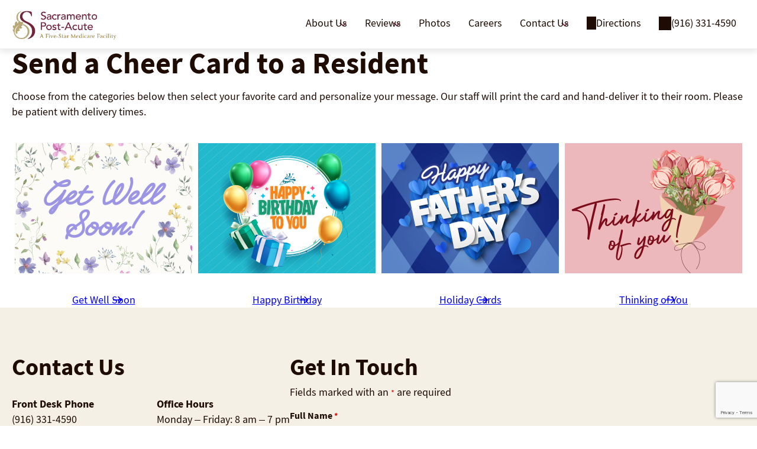

--- FILE ---
content_type: text/html; charset=UTF-8
request_url: https://sacpostacute.com/send-a-greeting/
body_size: 32768
content:
<!DOCTYPE html>
<html lang="en-US">
<head>
	<meta charset="UTF-8" />
	<meta name="viewport" content="width=device-width, initial-scale=1" />
<meta name='robots' content='index, follow, max-image-preview:large, max-snippet:-1, max-video-preview:-1' />
<link rel="preconnect" href="https://fonts.googleapis.com" crossorigin>
<link rel="preconnect" href="https://fonts.gstatic.com" crossorigin>
<link rel="preload" as="font" type="font/woff2" crossorigin="anonymous" href="https://sacpostacute.com/wp-content/themes/pacs/assets/src/fonts/source-sans-pro/SourceSansPro.woff2">
<link rel="preload" as="font" type="font/woff2" crossorigin="anonymous" href="https://sacpostacute.com/wp-content/themes/pacs/assets/src/fonts/source-sans-pro/SourceSansProBold.woff2">
<link rel="preload" as="font" type="font/woff2" crossorigin="anonymous" href="https://sacpostacute.com/wp-content/themes/pacs/assets/src/fonts/source-sans-pro/SourceSansProSemibold.woff2">

	<!-- This site is optimized with the Yoast SEO plugin v26.0 - https://yoast.com/wordpress/plugins/seo/ -->
	<title>Send a Greeting | Sacramento Post-Acute</title>
	<link rel="canonical" href="https://sacpostacute.com/send-a-greeting/" />
	<meta property="og:locale" content="en_US" />
	<meta property="og:type" content="article" />
	<meta property="og:title" content="Send a Greeting | Sacramento Post-Acute" />
	<meta property="og:description" content="Send a cheer card to a resident Choose from the categories below then select your favorite card and personalize your message. Our staff will print the card and hand-deliver it to their room. Please be patient with delivery times.Get in touch                        Name*                                                                                  First                                                                                 Phone*MessageCAPTCHACommentsThis field is for validation purposes and should be left unchanged.                                                                                                     &#916;             Front Desk Phone(916) 331-4590 Office HoursMonday – Friday: 8 am – 7 [&hellip;]" />
	<meta property="og:url" content="https://sacpostacute.com/send-a-greeting/" />
	<meta property="og:site_name" content="Sacramento Post-Acute" />
	<meta property="article:publisher" content="https://www.facebook.com/sacpostacute/" />
	<meta property="article:modified_time" content="2026-01-28T05:21:20+00:00" />
	<meta property="og:image" content="https://sacpostacute.com/wp-content/uploads/sites/128/2025/11/greeting-cards-get-well-soon-1200x880-101525.png" />
	<meta property="og:image:width" content="1200" />
	<meta property="og:image:height" content="880" />
	<meta property="og:image:type" content="image/png" />
	<meta name="twitter:card" content="summary_large_image" />
	<meta name="twitter:label1" content="Est. reading time" />
	<meta name="twitter:data1" content="1 minute" />
	<script type="application/ld+json" class="yoast-schema-graph">{"@context":"https://schema.org","@graph":[{"@type":"WebPage","@id":"https://sacpostacute.com/send-a-greeting/","url":"https://sacpostacute.com/send-a-greeting/","name":"Send a Greeting | Sacramento Post-Acute","isPartOf":{"@id":"https://sacpostacute.com/#website"},"primaryImageOfPage":{"@id":"https://sacpostacute.com/send-a-greeting/#primaryimage"},"image":{"@id":"https://sacpostacute.com/send-a-greeting/#primaryimage"},"thumbnailUrl":"https://sacpostacute.com/wp-content/uploads/sites/128/2025/11/greeting-cards-get-well-soon-1200x880-101525.png","datePublished":"2021-02-25T00:59:06+00:00","dateModified":"2026-01-28T05:21:20+00:00","breadcrumb":{"@id":"https://sacpostacute.com/send-a-greeting/#breadcrumb"},"inLanguage":"en-US","potentialAction":[{"@type":"ReadAction","target":["https://sacpostacute.com/send-a-greeting/"]}]},{"@type":"ImageObject","inLanguage":"en-US","@id":"https://sacpostacute.com/send-a-greeting/#primaryimage","url":"https://sacpostacute.com/wp-content/uploads/sites/128/2025/11/greeting-cards-get-well-soon-1200x880-101525.png","contentUrl":"https://sacpostacute.com/wp-content/uploads/sites/128/2025/11/greeting-cards-get-well-soon-1200x880-101525.png","width":1200,"height":880,"caption":"Get Well Soon"},{"@type":"BreadcrumbList","@id":"https://sacpostacute.com/send-a-greeting/#breadcrumb","itemListElement":[{"@type":"ListItem","position":1,"name":"Home","item":"https://sacpostacute.com/"},{"@type":"ListItem","position":2,"name":"Send a Greeting"}]},{"@type":"WebSite","@id":"https://sacpostacute.com/#website","url":"https://sacpostacute.com/","name":"Sacramento Post-Acute","description":"Short-Term, Long-Term Care and Rehabilitation Center","publisher":{"@id":"https://sacpostacute.com/#organization"},"potentialAction":[{"@type":"SearchAction","target":{"@type":"EntryPoint","urlTemplate":"https://sacpostacute.com/?s={search_term_string}"},"query-input":{"@type":"PropertyValueSpecification","valueRequired":true,"valueName":"search_term_string"}}],"inLanguage":"en-US"},{"@type":"Organization","@id":"https://sacpostacute.com/#organization","name":"Sacramento Post Acute","alternateName":"Short-Term, Long-Term Care and Rehabilitation Center","url":"https://sacpostacute.com/","logo":{"@type":"ImageObject","inLanguage":"en-US","@id":"https://sacpostacute.com/#/schema/logo/image/","url":"https://sacpostacute.com/wp-content/uploads/sites/128/2021/06/Sacramento_Post-Acute_Logo.png","contentUrl":"https://sacpostacute.com/wp-content/uploads/sites/128/2021/06/Sacramento_Post-Acute_Logo.png","width":350,"height":110,"caption":"Sacramento Post Acute"},"image":{"@id":"https://sacpostacute.com/#/schema/logo/image/"},"sameAs":["https://www.facebook.com/sacpostacute/"]}]}</script>
	<!-- / Yoast SEO plugin. -->


<title>Send a Greeting | Sacramento Post-Acute</title>
<link rel='dns-prefetch' href='//sacpostacute.com' />
<link rel='dns-prefetch' href='//www.google.com' />
<script type="text/javascript">
					(function(w){
						w.dataLayer = w.dataLayer || [];
						w.dataLayer.push({
							event: 'facilityInfoReady',
							facility_id: 128,
							facility_name: "Sacramento Post-Acute",
							facility_region: "North Bay"						});
					})(window);
				</script>
				<!-- Google Tag Manager for all sites -->
				<script>(function(w,d,s,l,i){w[l]=w[l]||[];w[l].push({'gtm.start':
				new Date().getTime(),event:'gtm.js'});var f=d.getElementsByTagName(s)[0],
				j=d.createElement(s),dl=l!='dataLayer'?'&l='+l:'';j.async=true;j.src=
				'https://www.googletagmanager.com/gtm.js?id='+i+dl;f.parentNode.insertBefore(j,f);
				})(window,document,'script','dataLayer','GTM-TFFD2V7V');</script>
				<!-- End Google Tag Manager -->
				<style id='wp-img-auto-sizes-contain-inline-css'>
img:is([sizes=auto i],[sizes^="auto," i]){contain-intrinsic-size:3000px 1500px}
/*# sourceURL=wp-img-auto-sizes-contain-inline-css */
</style>
<style id='wp-block-site-logo-inline-css'>
.wp-block-site-logo{box-sizing:border-box;line-height:0}.wp-block-site-logo a{display:inline-block;line-height:0}.wp-block-site-logo.is-default-size img{height:auto;width:120px}.wp-block-site-logo img{height:auto;max-width:100%}.wp-block-site-logo a,.wp-block-site-logo img{border-radius:inherit}.wp-block-site-logo.aligncenter{margin-left:auto;margin-right:auto;text-align:center}:root :where(.wp-block-site-logo.is-style-rounded){border-radius:9999px}
/*# sourceURL=https://sacpostacute.com/wp-includes/blocks/site-logo/style.min.css */
</style>
<style id='wp-block-navigation-link-inline-css'>
.wp-block-navigation .wp-block-navigation-item__label{overflow-wrap:break-word}.wp-block-navigation .wp-block-navigation-item__description{display:none}.link-ui-tools{outline:1px solid #f0f0f0;padding:8px}.link-ui-block-inserter{padding-top:8px}.link-ui-block-inserter__back{margin-left:8px;text-transform:uppercase}
/*# sourceURL=https://sacpostacute.com/wp-includes/blocks/navigation-link/style.min.css */
</style>
<style id='wp-block-group-inline-css'>
.wp-block-group{box-sizing:border-box}:where(.wp-block-group.wp-block-group-is-layout-constrained){position:relative}
/*# sourceURL=https://sacpostacute.com/wp-includes/blocks/group/style.min.css */
</style>
<style id='wp-block-group-theme-inline-css'>
:where(.wp-block-group.has-background){padding:1.25em 2.375em}
/*# sourceURL=https://sacpostacute.com/wp-includes/blocks/group/theme.min.css */
</style>
<style id='wp-block-template-part-theme-inline-css'>
:root :where(.wp-block-template-part.has-background){margin-bottom:0;margin-top:0;padding:1.25em 2.375em}
/*# sourceURL=https://sacpostacute.com/wp-includes/blocks/template-part/theme.min.css */
</style>
<style id='wp-block-heading-inline-css'>
h1:where(.wp-block-heading).has-background,h2:where(.wp-block-heading).has-background,h3:where(.wp-block-heading).has-background,h4:where(.wp-block-heading).has-background,h5:where(.wp-block-heading).has-background,h6:where(.wp-block-heading).has-background{padding:1.25em 2.375em}h1.has-text-align-left[style*=writing-mode]:where([style*=vertical-lr]),h1.has-text-align-right[style*=writing-mode]:where([style*=vertical-rl]),h2.has-text-align-left[style*=writing-mode]:where([style*=vertical-lr]),h2.has-text-align-right[style*=writing-mode]:where([style*=vertical-rl]),h3.has-text-align-left[style*=writing-mode]:where([style*=vertical-lr]),h3.has-text-align-right[style*=writing-mode]:where([style*=vertical-rl]),h4.has-text-align-left[style*=writing-mode]:where([style*=vertical-lr]),h4.has-text-align-right[style*=writing-mode]:where([style*=vertical-rl]),h5.has-text-align-left[style*=writing-mode]:where([style*=vertical-lr]),h5.has-text-align-right[style*=writing-mode]:where([style*=vertical-rl]),h6.has-text-align-left[style*=writing-mode]:where([style*=vertical-lr]),h6.has-text-align-right[style*=writing-mode]:where([style*=vertical-rl]){rotate:180deg}
/*# sourceURL=https://sacpostacute.com/wp-includes/blocks/heading/style.min.css */
</style>
<style id='wp-block-paragraph-inline-css'>
.is-small-text{font-size:.875em}.is-regular-text{font-size:1em}.is-large-text{font-size:2.25em}.is-larger-text{font-size:3em}.has-drop-cap:not(:focus):first-letter{float:left;font-size:8.4em;font-style:normal;font-weight:100;line-height:.68;margin:.05em .1em 0 0;text-transform:uppercase}body.rtl .has-drop-cap:not(:focus):first-letter{float:none;margin-left:.1em}p.has-drop-cap.has-background{overflow:hidden}:root :where(p.has-background){padding:1.25em 2.375em}:where(p.has-text-color:not(.has-link-color)) a{color:inherit}p.has-text-align-left[style*="writing-mode:vertical-lr"],p.has-text-align-right[style*="writing-mode:vertical-rl"]{rotate:180deg}
/*# sourceURL=https://sacpostacute.com/wp-includes/blocks/paragraph/style.min.css */
</style>
<style id='wp-block-image-theme-inline-css'>
:root :where(.wp-block-image figcaption){color:#555;font-size:13px;text-align:center}.is-dark-theme :root :where(.wp-block-image figcaption){color:#ffffffa6}.wp-block-image{margin:0 0 1em}
/*# sourceURL=https://sacpostacute.com/wp-includes/blocks/image/theme.min.css */
</style>
<style id='wp-block-button-inline-css'>
.wp-block-button__link{align-content:center;box-sizing:border-box;cursor:pointer;display:inline-block;height:100%;text-align:center;word-break:break-word}.wp-block-button__link.aligncenter{text-align:center}.wp-block-button__link.alignright{text-align:right}:where(.wp-block-button__link){border-radius:9999px;box-shadow:none;padding:calc(.667em + 2px) calc(1.333em + 2px);text-decoration:none}.wp-block-button[style*=text-decoration] .wp-block-button__link{text-decoration:inherit}.wp-block-buttons>.wp-block-button.has-custom-width{max-width:none}.wp-block-buttons>.wp-block-button.has-custom-width .wp-block-button__link{width:100%}.wp-block-buttons>.wp-block-button.has-custom-font-size .wp-block-button__link{font-size:inherit}.wp-block-buttons>.wp-block-button.wp-block-button__width-25{width:calc(25% - var(--wp--style--block-gap, .5em)*.75)}.wp-block-buttons>.wp-block-button.wp-block-button__width-50{width:calc(50% - var(--wp--style--block-gap, .5em)*.5)}.wp-block-buttons>.wp-block-button.wp-block-button__width-75{width:calc(75% - var(--wp--style--block-gap, .5em)*.25)}.wp-block-buttons>.wp-block-button.wp-block-button__width-100{flex-basis:100%;width:100%}.wp-block-buttons.is-vertical>.wp-block-button.wp-block-button__width-25{width:25%}.wp-block-buttons.is-vertical>.wp-block-button.wp-block-button__width-50{width:50%}.wp-block-buttons.is-vertical>.wp-block-button.wp-block-button__width-75{width:75%}.wp-block-button.is-style-squared,.wp-block-button__link.wp-block-button.is-style-squared{border-radius:0}.wp-block-button.no-border-radius,.wp-block-button__link.no-border-radius{border-radius:0!important}:root :where(.wp-block-button .wp-block-button__link.is-style-outline),:root :where(.wp-block-button.is-style-outline>.wp-block-button__link){border:2px solid;padding:.667em 1.333em}:root :where(.wp-block-button .wp-block-button__link.is-style-outline:not(.has-text-color)),:root :where(.wp-block-button.is-style-outline>.wp-block-button__link:not(.has-text-color)){color:currentColor}:root :where(.wp-block-button .wp-block-button__link.is-style-outline:not(.has-background)),:root :where(.wp-block-button.is-style-outline>.wp-block-button__link:not(.has-background)){background-color:initial;background-image:none}
/*# sourceURL=https://sacpostacute.com/wp-includes/blocks/button/style.min.css */
</style>
<style id='wp-block-buttons-inline-css'>
.wp-block-buttons{box-sizing:border-box}.wp-block-buttons.is-vertical{flex-direction:column}.wp-block-buttons.is-vertical>.wp-block-button:last-child{margin-bottom:0}.wp-block-buttons>.wp-block-button{display:inline-block;margin:0}.wp-block-buttons.is-content-justification-left{justify-content:flex-start}.wp-block-buttons.is-content-justification-left.is-vertical{align-items:flex-start}.wp-block-buttons.is-content-justification-center{justify-content:center}.wp-block-buttons.is-content-justification-center.is-vertical{align-items:center}.wp-block-buttons.is-content-justification-right{justify-content:flex-end}.wp-block-buttons.is-content-justification-right.is-vertical{align-items:flex-end}.wp-block-buttons.is-content-justification-space-between{justify-content:space-between}.wp-block-buttons.aligncenter{text-align:center}.wp-block-buttons:not(.is-content-justification-space-between,.is-content-justification-right,.is-content-justification-left,.is-content-justification-center) .wp-block-button.aligncenter{margin-left:auto;margin-right:auto;width:100%}.wp-block-buttons[style*=text-decoration] .wp-block-button,.wp-block-buttons[style*=text-decoration] .wp-block-button__link{text-decoration:inherit}.wp-block-buttons.has-custom-font-size .wp-block-button__link{font-size:inherit}.wp-block-buttons .wp-block-button__link{width:100%}.wp-block-button.aligncenter{text-align:center}
/*# sourceURL=https://sacpostacute.com/wp-includes/blocks/buttons/style.min.css */
</style>
<style id='pacs-gift-card-style-inline-css'>
.gift-card.grid-column-1 .gift-card__item{flex:100%}.gift-card.grid-column-2 .gift-card__item{flex:44%}.gift-card.grid-column-3 .gift-card__item{flex:30%}.gift-card.grid-column-4 .gift-card__item{flex:22%}.gift-card.grid-column-5 .gift-card__item{flex:17%}.gift-card-inner-group{display:flex;flex-wrap:wrap;gap:2rem 1rem;justify-content:center}.gift-card-inner-group .gift-card__item{margin-top:0;text-align:center}.gift-card-inner-group .gift-card__item img{max-width:100%}.gift-card-inner-group .gift-card__item .gift-card-image{font-size:0;margin-left:auto;margin-right:auto;margin-bottom:2rem}@media screen and (min-width: 768px){.gift-card-inner-group .gift-card__item .gift-card-image{max-width:300px}}@media screen and (min-width: 1024px){.gift-card-inner-group .gift-card__item{flex:1}}@media (max-width: 1024px){.gift-card.breakpoint-large-tablet .gift-card-inner-group{flex-direction:column !important;flex-wrap:nowrap}.gift-card.breakpoint-large-tablet .gift-card-inner-group .gift-card__item{flex:100% !important}.gift-card.grid-column-5 .gift-card__item{flex:30%}}@media (max-width: 1023px){.gift-card.grid-column-4 .gift-card__item{flex:44%}}@media (max-width: 991px){.gift-card.breakpoint-small-tablet .gift-card-inner-group{flex-direction:column !important;flex-wrap:nowrap}.gift-card.breakpoint-small-tablet .gift-card-inner-group .gift-card__item{flex:100% !important}}@media (max-width: 767px){.gift-card.breakpoint-mobile .gift-card-inner-group{flex-direction:column !important;flex-wrap:nowrap}.gift-card.breakpoint-mobile .gift-card-inner-group .gift-card__item{flex:100% !important}}@media screen and (max-width: 480px){.gift-card-inner-group .gift-card__item{flex:0 1 100%;max-width:auto}.gift-card-inner-group .gift-card__item .gift-card-image img{width:100%}}

/*# sourceURL=https://sacpostacute.com/wp-content/themes/pacs/assets/build/blocks/gift-card/style-index.css */
</style>
<style id='wp-block-post-content-inline-css'>
.wp-block-post-content{display:flow-root}
/*# sourceURL=https://sacpostacute.com/wp-includes/blocks/post-content/style.min.css */
</style>
<style id='wp-block-list-inline-css'>
ol,ul{box-sizing:border-box}:root :where(.wp-block-list.has-background){padding:1.25em 2.375em}
/*# sourceURL=https://sacpostacute.com/wp-includes/blocks/list/style.min.css */
</style>
<link rel="stylesheet" href="https://sacpostacute.com/wp-includes/css/dashicons.min.css?ver=6.9" media="print" onload="this.media='all'">
<noscript><link rel="stylesheet" href="https://sacpostacute.com/wp-includes/css/dashicons.min.css?ver=6.9"></noscript><link rel="stylesheet" href="https://sacpostacute.com/wp-content/plugins/ninja-forms/assets/css/display-structure.css?ver=6.9" media="print" onload="this.media='all'">
<noscript><link rel="stylesheet" href="https://sacpostacute.com/wp-content/plugins/ninja-forms/assets/css/display-structure.css?ver=6.9"></noscript><style id='wp-block-columns-inline-css'>
.wp-block-columns{box-sizing:border-box;display:flex;flex-wrap:wrap!important}@media (min-width:782px){.wp-block-columns{flex-wrap:nowrap!important}}.wp-block-columns{align-items:normal!important}.wp-block-columns.are-vertically-aligned-top{align-items:flex-start}.wp-block-columns.are-vertically-aligned-center{align-items:center}.wp-block-columns.are-vertically-aligned-bottom{align-items:flex-end}@media (max-width:781px){.wp-block-columns:not(.is-not-stacked-on-mobile)>.wp-block-column{flex-basis:100%!important}}@media (min-width:782px){.wp-block-columns:not(.is-not-stacked-on-mobile)>.wp-block-column{flex-basis:0;flex-grow:1}.wp-block-columns:not(.is-not-stacked-on-mobile)>.wp-block-column[style*=flex-basis]{flex-grow:0}}.wp-block-columns.is-not-stacked-on-mobile{flex-wrap:nowrap!important}.wp-block-columns.is-not-stacked-on-mobile>.wp-block-column{flex-basis:0;flex-grow:1}.wp-block-columns.is-not-stacked-on-mobile>.wp-block-column[style*=flex-basis]{flex-grow:0}:where(.wp-block-columns){margin-bottom:1.75em}:where(.wp-block-columns.has-background){padding:1.25em 2.375em}.wp-block-column{flex-grow:1;min-width:0;overflow-wrap:break-word;word-break:break-word}.wp-block-column.is-vertically-aligned-top{align-self:flex-start}.wp-block-column.is-vertically-aligned-center{align-self:center}.wp-block-column.is-vertically-aligned-bottom{align-self:flex-end}.wp-block-column.is-vertically-aligned-stretch{align-self:stretch}.wp-block-column.is-vertically-aligned-bottom,.wp-block-column.is-vertically-aligned-center,.wp-block-column.is-vertically-aligned-top{width:100%}
/*# sourceURL=https://sacpostacute.com/wp-includes/blocks/columns/style.min.css */
</style>
<style id='wp-block-social-links-inline-css'>
.wp-block-social-links{background:none;box-sizing:border-box;margin-left:0;padding-left:0;padding-right:0;text-indent:0}.wp-block-social-links .wp-social-link a,.wp-block-social-links .wp-social-link a:hover{border-bottom:0;box-shadow:none;text-decoration:none}.wp-block-social-links .wp-social-link svg{height:1em;width:1em}.wp-block-social-links .wp-social-link span:not(.screen-reader-text){font-size:.65em;margin-left:.5em;margin-right:.5em}.wp-block-social-links.has-small-icon-size{font-size:16px}.wp-block-social-links,.wp-block-social-links.has-normal-icon-size{font-size:24px}.wp-block-social-links.has-large-icon-size{font-size:36px}.wp-block-social-links.has-huge-icon-size{font-size:48px}.wp-block-social-links.aligncenter{display:flex;justify-content:center}.wp-block-social-links.alignright{justify-content:flex-end}.wp-block-social-link{border-radius:9999px;display:block}@media not (prefers-reduced-motion){.wp-block-social-link{transition:transform .1s ease}}.wp-block-social-link{height:auto}.wp-block-social-link a{align-items:center;display:flex;line-height:0}.wp-block-social-link:hover{transform:scale(1.1)}.wp-block-social-links .wp-block-social-link.wp-social-link{display:inline-block;margin:0;padding:0}.wp-block-social-links .wp-block-social-link.wp-social-link .wp-block-social-link-anchor,.wp-block-social-links .wp-block-social-link.wp-social-link .wp-block-social-link-anchor svg,.wp-block-social-links .wp-block-social-link.wp-social-link .wp-block-social-link-anchor:active,.wp-block-social-links .wp-block-social-link.wp-social-link .wp-block-social-link-anchor:hover,.wp-block-social-links .wp-block-social-link.wp-social-link .wp-block-social-link-anchor:visited{color:currentColor;fill:currentColor}:where(.wp-block-social-links:not(.is-style-logos-only)) .wp-social-link{background-color:#f0f0f0;color:#444}:where(.wp-block-social-links:not(.is-style-logos-only)) .wp-social-link-amazon{background-color:#f90;color:#fff}:where(.wp-block-social-links:not(.is-style-logos-only)) .wp-social-link-bandcamp{background-color:#1ea0c3;color:#fff}:where(.wp-block-social-links:not(.is-style-logos-only)) .wp-social-link-behance{background-color:#0757fe;color:#fff}:where(.wp-block-social-links:not(.is-style-logos-only)) .wp-social-link-bluesky{background-color:#0a7aff;color:#fff}:where(.wp-block-social-links:not(.is-style-logos-only)) .wp-social-link-codepen{background-color:#1e1f26;color:#fff}:where(.wp-block-social-links:not(.is-style-logos-only)) .wp-social-link-deviantart{background-color:#02e49b;color:#fff}:where(.wp-block-social-links:not(.is-style-logos-only)) .wp-social-link-discord{background-color:#5865f2;color:#fff}:where(.wp-block-social-links:not(.is-style-logos-only)) .wp-social-link-dribbble{background-color:#e94c89;color:#fff}:where(.wp-block-social-links:not(.is-style-logos-only)) .wp-social-link-dropbox{background-color:#4280ff;color:#fff}:where(.wp-block-social-links:not(.is-style-logos-only)) .wp-social-link-etsy{background-color:#f45800;color:#fff}:where(.wp-block-social-links:not(.is-style-logos-only)) .wp-social-link-facebook{background-color:#0866ff;color:#fff}:where(.wp-block-social-links:not(.is-style-logos-only)) .wp-social-link-fivehundredpx{background-color:#000;color:#fff}:where(.wp-block-social-links:not(.is-style-logos-only)) .wp-social-link-flickr{background-color:#0461dd;color:#fff}:where(.wp-block-social-links:not(.is-style-logos-only)) .wp-social-link-foursquare{background-color:#e65678;color:#fff}:where(.wp-block-social-links:not(.is-style-logos-only)) .wp-social-link-github{background-color:#24292d;color:#fff}:where(.wp-block-social-links:not(.is-style-logos-only)) .wp-social-link-goodreads{background-color:#eceadd;color:#382110}:where(.wp-block-social-links:not(.is-style-logos-only)) .wp-social-link-google{background-color:#ea4434;color:#fff}:where(.wp-block-social-links:not(.is-style-logos-only)) .wp-social-link-gravatar{background-color:#1d4fc4;color:#fff}:where(.wp-block-social-links:not(.is-style-logos-only)) .wp-social-link-instagram{background-color:#f00075;color:#fff}:where(.wp-block-social-links:not(.is-style-logos-only)) .wp-social-link-lastfm{background-color:#e21b24;color:#fff}:where(.wp-block-social-links:not(.is-style-logos-only)) .wp-social-link-linkedin{background-color:#0d66c2;color:#fff}:where(.wp-block-social-links:not(.is-style-logos-only)) .wp-social-link-mastodon{background-color:#3288d4;color:#fff}:where(.wp-block-social-links:not(.is-style-logos-only)) .wp-social-link-medium{background-color:#000;color:#fff}:where(.wp-block-social-links:not(.is-style-logos-only)) .wp-social-link-meetup{background-color:#f6405f;color:#fff}:where(.wp-block-social-links:not(.is-style-logos-only)) .wp-social-link-patreon{background-color:#000;color:#fff}:where(.wp-block-social-links:not(.is-style-logos-only)) .wp-social-link-pinterest{background-color:#e60122;color:#fff}:where(.wp-block-social-links:not(.is-style-logos-only)) .wp-social-link-pocket{background-color:#ef4155;color:#fff}:where(.wp-block-social-links:not(.is-style-logos-only)) .wp-social-link-reddit{background-color:#ff4500;color:#fff}:where(.wp-block-social-links:not(.is-style-logos-only)) .wp-social-link-skype{background-color:#0478d7;color:#fff}:where(.wp-block-social-links:not(.is-style-logos-only)) .wp-social-link-snapchat{background-color:#fefc00;color:#fff;stroke:#000}:where(.wp-block-social-links:not(.is-style-logos-only)) .wp-social-link-soundcloud{background-color:#ff5600;color:#fff}:where(.wp-block-social-links:not(.is-style-logos-only)) .wp-social-link-spotify{background-color:#1bd760;color:#fff}:where(.wp-block-social-links:not(.is-style-logos-only)) .wp-social-link-telegram{background-color:#2aabee;color:#fff}:where(.wp-block-social-links:not(.is-style-logos-only)) .wp-social-link-threads{background-color:#000;color:#fff}:where(.wp-block-social-links:not(.is-style-logos-only)) .wp-social-link-tiktok{background-color:#000;color:#fff}:where(.wp-block-social-links:not(.is-style-logos-only)) .wp-social-link-tumblr{background-color:#011835;color:#fff}:where(.wp-block-social-links:not(.is-style-logos-only)) .wp-social-link-twitch{background-color:#6440a4;color:#fff}:where(.wp-block-social-links:not(.is-style-logos-only)) .wp-social-link-twitter{background-color:#1da1f2;color:#fff}:where(.wp-block-social-links:not(.is-style-logos-only)) .wp-social-link-vimeo{background-color:#1eb7ea;color:#fff}:where(.wp-block-social-links:not(.is-style-logos-only)) .wp-social-link-vk{background-color:#4680c2;color:#fff}:where(.wp-block-social-links:not(.is-style-logos-only)) .wp-social-link-wordpress{background-color:#3499cd;color:#fff}:where(.wp-block-social-links:not(.is-style-logos-only)) .wp-social-link-whatsapp{background-color:#25d366;color:#fff}:where(.wp-block-social-links:not(.is-style-logos-only)) .wp-social-link-x{background-color:#000;color:#fff}:where(.wp-block-social-links:not(.is-style-logos-only)) .wp-social-link-yelp{background-color:#d32422;color:#fff}:where(.wp-block-social-links:not(.is-style-logos-only)) .wp-social-link-youtube{background-color:red;color:#fff}:where(.wp-block-social-links.is-style-logos-only) .wp-social-link{background:none}:where(.wp-block-social-links.is-style-logos-only) .wp-social-link svg{height:1.25em;width:1.25em}:where(.wp-block-social-links.is-style-logos-only) .wp-social-link-amazon{color:#f90}:where(.wp-block-social-links.is-style-logos-only) .wp-social-link-bandcamp{color:#1ea0c3}:where(.wp-block-social-links.is-style-logos-only) .wp-social-link-behance{color:#0757fe}:where(.wp-block-social-links.is-style-logos-only) .wp-social-link-bluesky{color:#0a7aff}:where(.wp-block-social-links.is-style-logos-only) .wp-social-link-codepen{color:#1e1f26}:where(.wp-block-social-links.is-style-logos-only) .wp-social-link-deviantart{color:#02e49b}:where(.wp-block-social-links.is-style-logos-only) .wp-social-link-discord{color:#5865f2}:where(.wp-block-social-links.is-style-logos-only) .wp-social-link-dribbble{color:#e94c89}:where(.wp-block-social-links.is-style-logos-only) .wp-social-link-dropbox{color:#4280ff}:where(.wp-block-social-links.is-style-logos-only) .wp-social-link-etsy{color:#f45800}:where(.wp-block-social-links.is-style-logos-only) .wp-social-link-facebook{color:#0866ff}:where(.wp-block-social-links.is-style-logos-only) .wp-social-link-fivehundredpx{color:#000}:where(.wp-block-social-links.is-style-logos-only) .wp-social-link-flickr{color:#0461dd}:where(.wp-block-social-links.is-style-logos-only) .wp-social-link-foursquare{color:#e65678}:where(.wp-block-social-links.is-style-logos-only) .wp-social-link-github{color:#24292d}:where(.wp-block-social-links.is-style-logos-only) .wp-social-link-goodreads{color:#382110}:where(.wp-block-social-links.is-style-logos-only) .wp-social-link-google{color:#ea4434}:where(.wp-block-social-links.is-style-logos-only) .wp-social-link-gravatar{color:#1d4fc4}:where(.wp-block-social-links.is-style-logos-only) .wp-social-link-instagram{color:#f00075}:where(.wp-block-social-links.is-style-logos-only) .wp-social-link-lastfm{color:#e21b24}:where(.wp-block-social-links.is-style-logos-only) .wp-social-link-linkedin{color:#0d66c2}:where(.wp-block-social-links.is-style-logos-only) .wp-social-link-mastodon{color:#3288d4}:where(.wp-block-social-links.is-style-logos-only) .wp-social-link-medium{color:#000}:where(.wp-block-social-links.is-style-logos-only) .wp-social-link-meetup{color:#f6405f}:where(.wp-block-social-links.is-style-logos-only) .wp-social-link-patreon{color:#000}:where(.wp-block-social-links.is-style-logos-only) .wp-social-link-pinterest{color:#e60122}:where(.wp-block-social-links.is-style-logos-only) .wp-social-link-pocket{color:#ef4155}:where(.wp-block-social-links.is-style-logos-only) .wp-social-link-reddit{color:#ff4500}:where(.wp-block-social-links.is-style-logos-only) .wp-social-link-skype{color:#0478d7}:where(.wp-block-social-links.is-style-logos-only) .wp-social-link-snapchat{color:#fff;stroke:#000}:where(.wp-block-social-links.is-style-logos-only) .wp-social-link-soundcloud{color:#ff5600}:where(.wp-block-social-links.is-style-logos-only) .wp-social-link-spotify{color:#1bd760}:where(.wp-block-social-links.is-style-logos-only) .wp-social-link-telegram{color:#2aabee}:where(.wp-block-social-links.is-style-logos-only) .wp-social-link-threads{color:#000}:where(.wp-block-social-links.is-style-logos-only) .wp-social-link-tiktok{color:#000}:where(.wp-block-social-links.is-style-logos-only) .wp-social-link-tumblr{color:#011835}:where(.wp-block-social-links.is-style-logos-only) .wp-social-link-twitch{color:#6440a4}:where(.wp-block-social-links.is-style-logos-only) .wp-social-link-twitter{color:#1da1f2}:where(.wp-block-social-links.is-style-logos-only) .wp-social-link-vimeo{color:#1eb7ea}:where(.wp-block-social-links.is-style-logos-only) .wp-social-link-vk{color:#4680c2}:where(.wp-block-social-links.is-style-logos-only) .wp-social-link-whatsapp{color:#25d366}:where(.wp-block-social-links.is-style-logos-only) .wp-social-link-wordpress{color:#3499cd}:where(.wp-block-social-links.is-style-logos-only) .wp-social-link-x{color:#000}:where(.wp-block-social-links.is-style-logos-only) .wp-social-link-yelp{color:#d32422}:where(.wp-block-social-links.is-style-logos-only) .wp-social-link-youtube{color:red}.wp-block-social-links.is-style-pill-shape .wp-social-link{width:auto}:root :where(.wp-block-social-links .wp-social-link a){padding:.25em}:root :where(.wp-block-social-links.is-style-logos-only .wp-social-link a){padding:0}:root :where(.wp-block-social-links.is-style-pill-shape .wp-social-link a){padding-left:.6666666667em;padding-right:.6666666667em}.wp-block-social-links:not(.has-icon-color):not(.has-icon-background-color) .wp-social-link-snapchat .wp-block-social-link-label{color:#000}
/*# sourceURL=https://sacpostacute.com/wp-includes/blocks/social-links/style.min.css */
</style>
<style id='pacs-inline-list-style-inline-css'>
.small-footer .pacs-inline-list .pacs-inline-list__items{justify-content:flex-end}.pacs-inline-list .pacs-inline-list__items{list-style:none;padding:0;margin:5px 0 0 0;display:flex;flex-wrap:wrap;justify-content:center}.pacs-inline-list .pacs-inline-list__li{display:inline-block;position:relative;padding-right:16px}.pacs-inline-list .pacs-inline-list__li+.pacs-inline-list__li::before{content:"|";position:absolute;left:-10px;color:currentColor}@media (max-width: 1023px){.small-footer .pacs-inline-list .pacs-inline-list__items{justify-content:center}}@media (max-width: 767px){.pacs-inline-list.hide-lines .pacs-inline-list__li::before{display:none}.pacs-inline-list.mobile-font-size-18 .pacs-inline-list__li{font-size:18px}.pacs-inline-list.mobile-font-size-18+.pacs-inline-list{margin-top:20px}}

/*# sourceURL=https://sacpostacute.com/wp-content/themes/pacs/assets/build/blocks/inline-list/style-index.css */
</style>
<style id='wp-block-library-inline-css'>
:root{--wp-block-synced-color:#7a00df;--wp-block-synced-color--rgb:122,0,223;--wp-bound-block-color:var(--wp-block-synced-color);--wp-editor-canvas-background:#ddd;--wp-admin-theme-color:#007cba;--wp-admin-theme-color--rgb:0,124,186;--wp-admin-theme-color-darker-10:#006ba1;--wp-admin-theme-color-darker-10--rgb:0,107,160.5;--wp-admin-theme-color-darker-20:#005a87;--wp-admin-theme-color-darker-20--rgb:0,90,135;--wp-admin-border-width-focus:2px}@media (min-resolution:192dpi){:root{--wp-admin-border-width-focus:1.5px}}.wp-element-button{cursor:pointer}:root .has-very-light-gray-background-color{background-color:#eee}:root .has-very-dark-gray-background-color{background-color:#313131}:root .has-very-light-gray-color{color:#eee}:root .has-very-dark-gray-color{color:#313131}:root .has-vivid-green-cyan-to-vivid-cyan-blue-gradient-background{background:linear-gradient(135deg,#00d084,#0693e3)}:root .has-purple-crush-gradient-background{background:linear-gradient(135deg,#34e2e4,#4721fb 50%,#ab1dfe)}:root .has-hazy-dawn-gradient-background{background:linear-gradient(135deg,#faaca8,#dad0ec)}:root .has-subdued-olive-gradient-background{background:linear-gradient(135deg,#fafae1,#67a671)}:root .has-atomic-cream-gradient-background{background:linear-gradient(135deg,#fdd79a,#004a59)}:root .has-nightshade-gradient-background{background:linear-gradient(135deg,#330968,#31cdcf)}:root .has-midnight-gradient-background{background:linear-gradient(135deg,#020381,#2874fc)}:root{--wp--preset--font-size--normal:16px;--wp--preset--font-size--huge:42px}.has-regular-font-size{font-size:1em}.has-larger-font-size{font-size:2.625em}.has-normal-font-size{font-size:var(--wp--preset--font-size--normal)}.has-huge-font-size{font-size:var(--wp--preset--font-size--huge)}.has-text-align-center{text-align:center}.has-text-align-left{text-align:left}.has-text-align-right{text-align:right}.has-fit-text{white-space:nowrap!important}#end-resizable-editor-section{display:none}.aligncenter{clear:both}.items-justified-left{justify-content:flex-start}.items-justified-center{justify-content:center}.items-justified-right{justify-content:flex-end}.items-justified-space-between{justify-content:space-between}.screen-reader-text{border:0;clip-path:inset(50%);height:1px;margin:-1px;overflow:hidden;padding:0;position:absolute;width:1px;word-wrap:normal!important}.screen-reader-text:focus{background-color:#ddd;clip-path:none;color:#444;display:block;font-size:1em;height:auto;left:5px;line-height:normal;padding:15px 23px 14px;text-decoration:none;top:5px;width:auto;z-index:100000}html :where(.has-border-color){border-style:solid}html :where([style*=border-top-color]){border-top-style:solid}html :where([style*=border-right-color]){border-right-style:solid}html :where([style*=border-bottom-color]){border-bottom-style:solid}html :where([style*=border-left-color]){border-left-style:solid}html :where([style*=border-width]){border-style:solid}html :where([style*=border-top-width]){border-top-style:solid}html :where([style*=border-right-width]){border-right-style:solid}html :where([style*=border-bottom-width]){border-bottom-style:solid}html :where([style*=border-left-width]){border-left-style:solid}html :where(img[class*=wp-image-]){height:auto;max-width:100%}:where(figure){margin:0 0 1em}html :where(.is-position-sticky){--wp-admin--admin-bar--position-offset:var(--wp-admin--admin-bar--height,0px)}@media screen and (max-width:600px){html :where(.is-position-sticky){--wp-admin--admin-bar--position-offset:0px}}
/*# sourceURL=/wp-includes/css/dist/block-library/common.min.css */
</style>
<style id='global-styles-inline-css'>
:root{--wp--preset--aspect-ratio--square: 1;--wp--preset--aspect-ratio--4-3: 4/3;--wp--preset--aspect-ratio--3-4: 3/4;--wp--preset--aspect-ratio--3-2: 3/2;--wp--preset--aspect-ratio--2-3: 2/3;--wp--preset--aspect-ratio--16-9: 16/9;--wp--preset--aspect-ratio--9-16: 9/16;--wp--preset--color--black: #000000;--wp--preset--color--cyan-bluish-gray: #abb8c3;--wp--preset--color--white: #ffffff;--wp--preset--color--pale-pink: #f78da7;--wp--preset--color--vivid-red: #cf2e2e;--wp--preset--color--luminous-vivid-orange: #ff6900;--wp--preset--color--luminous-vivid-amber: #fcb900;--wp--preset--color--light-green-cyan: #7bdcb5;--wp--preset--color--vivid-green-cyan: #00d084;--wp--preset--color--pale-cyan-blue: #8ed1fc;--wp--preset--color--vivid-cyan-blue: #0693e3;--wp--preset--color--vivid-purple: #9b51e0;--wp--preset--color--base: #FFFFFF;--wp--preset--color--contrast: #1e0c03;--wp--preset--color--primary-color: #73233c;--wp--preset--color--secondary-color: #ae9d6f;--wp--preset--color--light-bg: #f4f0e5;--wp--preset--color--button-filled-color: #1e0c03;--wp--preset--color--button-outline-color: #1e0c03;--wp--preset--gradient--vivid-cyan-blue-to-vivid-purple: linear-gradient(135deg,rgb(6,147,227) 0%,rgb(155,81,224) 100%);--wp--preset--gradient--light-green-cyan-to-vivid-green-cyan: linear-gradient(135deg,rgb(122,220,180) 0%,rgb(0,208,130) 100%);--wp--preset--gradient--luminous-vivid-amber-to-luminous-vivid-orange: linear-gradient(135deg,rgb(252,185,0) 0%,rgb(255,105,0) 100%);--wp--preset--gradient--luminous-vivid-orange-to-vivid-red: linear-gradient(135deg,rgb(255,105,0) 0%,rgb(207,46,46) 100%);--wp--preset--gradient--very-light-gray-to-cyan-bluish-gray: linear-gradient(135deg,rgb(238,238,238) 0%,rgb(169,184,195) 100%);--wp--preset--gradient--cool-to-warm-spectrum: linear-gradient(135deg,rgb(74,234,220) 0%,rgb(151,120,209) 20%,rgb(207,42,186) 40%,rgb(238,44,130) 60%,rgb(251,105,98) 80%,rgb(254,248,76) 100%);--wp--preset--gradient--blush-light-purple: linear-gradient(135deg,rgb(255,206,236) 0%,rgb(152,150,240) 100%);--wp--preset--gradient--blush-bordeaux: linear-gradient(135deg,rgb(254,205,165) 0%,rgb(254,45,45) 50%,rgb(107,0,62) 100%);--wp--preset--gradient--luminous-dusk: linear-gradient(135deg,rgb(255,203,112) 0%,rgb(199,81,192) 50%,rgb(65,88,208) 100%);--wp--preset--gradient--pale-ocean: linear-gradient(135deg,rgb(255,245,203) 0%,rgb(182,227,212) 50%,rgb(51,167,181) 100%);--wp--preset--gradient--electric-grass: linear-gradient(135deg,rgb(202,248,128) 0%,rgb(113,206,126) 100%);--wp--preset--gradient--midnight: linear-gradient(135deg,rgb(2,3,129) 0%,rgb(40,116,252) 100%);--wp--preset--font-size--small: 13px;--wp--preset--font-size--medium: clamp(14px, 0.875rem + ((1vw - 3.2px) * 0.625), 20px);--wp--preset--font-size--large: clamp(22.041px, 1.378rem + ((1vw - 3.2px) * 1.454), 36px);--wp--preset--font-size--x-large: clamp(25.014px, 1.563rem + ((1vw - 3.2px) * 1.769), 42px);--wp--preset--font-size--very-small: 0.688rem;--wp--preset--font-size--normal: clamp(16px, 0.875rem + ((1vw - 3.2px) * 0.417), 18px);--wp--preset--font-size--medium-2: clamp(1.5rem, calc(1.5rem + ((1vw - 0.48rem) * 1.442)), 1.875rem);--wp--preset--font-size--xx-large: clamp(4rem, 4rem + ((1vw - 0.2rem) * 10), 10rem);--wp--preset--font-family--system: -apple-system,BlinkMacSystemFont,"Segoe UI",Roboto,Oxygen-Sans,Ubuntu,Cantarell,"Helvetica Neue",sans-serif;--wp--preset--font-family--source-sans-pro: "SourceSansPro",-apple-system,BlinkMacSystemFont,"Segoe UI",Roboto,Oxygen-Sans,Ubuntu,Cantarell,"Helvetica Neue",sans-serif;--wp--preset--spacing--20: clamp(1rem, calc(1rem + ((1vw - 0.48rem) * 0.962)), 1.25rem);--wp--preset--spacing--30: clamp(1.5rem, calc(1.5rem + ((1vw - 0.48rem) * 1.442)), 1.875rem);--wp--preset--spacing--40: clamp(1.25rem, calc(1.8rem + ((1vw - 0.48rem) * 2.885)), 2.5rem);--wp--preset--spacing--50: clamp(1.875rem, calc(3.125rem + ((1vw - 0.48rem) * 8.929)), 3.125rem);--wp--preset--spacing--60: clamp(3.125rem, calc(3.125rem + ((1vw - 0.48rem) * 8.929)), 3.75rem);--wp--preset--spacing--70: clamp(3.125rem, calc(3.125rem + ((1vw - 0.48rem) * 13.393)), 4.375rem);--wp--preset--spacing--80: clamp(2.5rem, calc(3.75rem + ((1vw - 0.48rem) * 8.929)), 5rem);--wp--preset--spacing--5: 5px;--wp--preset--spacing--10: 0.625rem;--wp--preset--spacing--15: clamp(0.7rem, calc(0.7rem + ((1vw - 0.48rem) * 0.721)), 0.9375rem);--wp--preset--shadow--natural: 6px 6px 9px rgba(0, 0, 0, 0.2);--wp--preset--shadow--deep: 12px 12px 50px rgba(0, 0, 0, 0.4);--wp--preset--shadow--sharp: 6px 6px 0px rgba(0, 0, 0, 0.2);--wp--preset--shadow--outlined: 6px 6px 0px -3px rgb(255, 255, 255), 6px 6px rgb(0, 0, 0);--wp--preset--shadow--crisp: 6px 6px 0px rgb(0, 0, 0);--wp--preset--shadow--natural-shadow: 0px 2px 6px 0px #00000026;--wp--preset--shadow--deep-shadow: 6px 6px 18px 0px rgba(142, 142, 142, 0.3);--wp--custom--spacing--small: max(1.25rem, 5vw);--wp--custom--spacing--medium: clamp(2rem, 8vw, calc(4 * var(--wp--style--block-gap)));--wp--custom--spacing--large: clamp(4rem, 10vw, 8rem);--wp--custom--spacing--desktop: 80px;--wp--custom--spacing--tablet: 60px;--wp--custom--spacing--mobile: 40px;--wp--custom--typography--font-size--heading-1: clamp(34px,6vw,50px);--wp--custom--typography--font-size--heading-2: clamp(30px,5.2vw,40px);--wp--custom--typography--font-size--heading-3: clamp(24px,4.2vw,26px);--wp--custom--typography--font-size--heading-4: clamp(22px,3.2vw,28px);--wp--custom--typography--font-size--heading-5: clamp(18px,2.6vw,22px);--wp--custom--typography--font-size--heading-6: clamp(16px,2vw,18px);--wp--custom--typography--line-height--paragraph: 1.445;--wp--custom--typography--line-height--extra-small: 21px;--wp--custom--typography--line-height--small: 28px;--wp--custom--typography--line-height--normal: normal;--wp--custom--typography--font-weight--light: 300;--wp--custom--typography--font-weight--normal: 400;--wp--custom--typography--font-weight--medium: 500;--wp--custom--typography--font-weight--semi-bold: 600;--wp--custom--typography--font-weight--bold: 700;--wp--custom--typography--font-weight--extra-bold: 900;--wp--custom--gap--baseline: 15px;--wp--custom--gap--horizontal: min(30px, 5vw);--wp--custom--gap--vertical: min(30px, 5vw);}:root { --wp--style--global--content-size: 1280px;--wp--style--global--wide-size: 1280px; }:where(body) { margin: 0; }.wp-site-blocks { padding-top: var(--wp--style--root--padding-top); padding-bottom: var(--wp--style--root--padding-bottom); }.has-global-padding { padding-right: var(--wp--style--root--padding-right); padding-left: var(--wp--style--root--padding-left); }.has-global-padding > .alignfull { margin-right: calc(var(--wp--style--root--padding-right) * -1); margin-left: calc(var(--wp--style--root--padding-left) * -1); }.has-global-padding :where(:not(.alignfull.is-layout-flow) > .has-global-padding:not(.wp-block-block, .alignfull)) { padding-right: 0; padding-left: 0; }.has-global-padding :where(:not(.alignfull.is-layout-flow) > .has-global-padding:not(.wp-block-block, .alignfull)) > .alignfull { margin-left: 0; margin-right: 0; }.wp-site-blocks > .alignleft { float: left; margin-right: 2em; }.wp-site-blocks > .alignright { float: right; margin-left: 2em; }.wp-site-blocks > .aligncenter { justify-content: center; margin-left: auto; margin-right: auto; }:where(.wp-site-blocks) > * { margin-block-start: var(--wp--preset--spacing--80); margin-block-end: 0; }:where(.wp-site-blocks) > :first-child { margin-block-start: 0; }:where(.wp-site-blocks) > :last-child { margin-block-end: 0; }:root { --wp--style--block-gap: var(--wp--preset--spacing--80); }:root :where(.is-layout-flow) > :first-child{margin-block-start: 0;}:root :where(.is-layout-flow) > :last-child{margin-block-end: 0;}:root :where(.is-layout-flow) > *{margin-block-start: var(--wp--preset--spacing--80);margin-block-end: 0;}:root :where(.is-layout-constrained) > :first-child{margin-block-start: 0;}:root :where(.is-layout-constrained) > :last-child{margin-block-end: 0;}:root :where(.is-layout-constrained) > *{margin-block-start: var(--wp--preset--spacing--80);margin-block-end: 0;}:root :where(.is-layout-flex){gap: var(--wp--preset--spacing--80);}:root :where(.is-layout-grid){gap: var(--wp--preset--spacing--80);}.is-layout-flow > .alignleft{float: left;margin-inline-start: 0;margin-inline-end: 2em;}.is-layout-flow > .alignright{float: right;margin-inline-start: 2em;margin-inline-end: 0;}.is-layout-flow > .aligncenter{margin-left: auto !important;margin-right: auto !important;}.is-layout-constrained > .alignleft{float: left;margin-inline-start: 0;margin-inline-end: 2em;}.is-layout-constrained > .alignright{float: right;margin-inline-start: 2em;margin-inline-end: 0;}.is-layout-constrained > .aligncenter{margin-left: auto !important;margin-right: auto !important;}.is-layout-constrained > :where(:not(.alignleft):not(.alignright):not(.alignfull)){max-width: var(--wp--style--global--content-size);margin-left: auto !important;margin-right: auto !important;}.is-layout-constrained > .alignwide{max-width: var(--wp--style--global--wide-size);}body .is-layout-flex{display: flex;}.is-layout-flex{flex-wrap: wrap;align-items: center;}.is-layout-flex > :is(*, div){margin: 0;}body .is-layout-grid{display: grid;}.is-layout-grid > :is(*, div){margin: 0;}body{background-color: var(--wp--preset--color--base);color: var(--wp--preset--color--contrast);font-family: var(--wp--preset--font-family--source-sans-pro);font-size: var(--wp--preset--font-size--normal);font-weight: var(--wp--custom--typography--font-weight--normal);line-height: var(--wp--custom--typography--line-height--paragraph);margin-top: 0px;margin-right: 0px;margin-bottom: 0px;margin-left: 0px;--wp--style--root--padding-top: 0px;--wp--style--root--padding-right: 20px;--wp--style--root--padding-bottom: 0px;--wp--style--root--padding-left: 20px;}a:where(:not(.wp-element-button)){color: var(--wp--preset--color--contrast);text-decoration: none;}:root :where(a:where(:not(.wp-element-button)):hover){text-decoration: none;}:root :where(a:where(:not(.wp-element-button)):focus){text-decoration: underline;}:root :where(a:where(:not(.wp-element-button)):active){color: var(--wp--preset--color--accent-orange);text-decoration: none;}h1, h2, h3, h4, h5, h6{font-weight: 400;line-height: 1;}h1{font-size: var(--wp--custom--typography--font-size--heading-1);font-weight: var(--wp--custom--typography--font-weight--bold);line-height: 1;margin-top: 0;margin-bottom: 0.625rem;}h2{font-size: var(--wp--custom--typography--font-size--heading-2);font-weight: var(--wp--custom--typography--font-weight--bold);margin-top: 0;margin-bottom: 0.625rem;}h3{font-size: var(--wp--custom--typography--font-size--heading-3);font-weight: var(--wp--custom--typography--font-weight--bold);margin-top: 0;margin-bottom: 0.625rem;}h4{font-size: var(--wp--custom--typography--font-size--heading-4);font-weight: var(--wp--custom--typography--font-weight--bold);margin-top: 0;margin-bottom: 0.625rem;}h5{font-size: var(--wp--custom--typography--font-size--heading-5);font-weight: var(--wp--custom--typography--font-weight--bold);margin-top: 0;margin-bottom: 0.625rem;}h6{font-size: var(--wp--custom--typography--font-size--heading-6);font-weight: var(--wp--custom--typography--font-weight--bold);margin-top: 0;margin-bottom: 0.625rem;text-transform: uppercase;}:root :where(.wp-element-button, .wp-block-button__link){background-color: #32373c;border-width: 0;color: #fff;font-family: inherit;font-size: inherit;font-style: inherit;font-weight: inherit;letter-spacing: inherit;line-height: inherit;padding-top: calc(0.667em + 2px);padding-right: calc(1.333em + 2px);padding-bottom: calc(0.667em + 2px);padding-left: calc(1.333em + 2px);text-decoration: none;text-transform: inherit;}.has-black-color{color: var(--wp--preset--color--black) !important;}.has-cyan-bluish-gray-color{color: var(--wp--preset--color--cyan-bluish-gray) !important;}.has-white-color{color: var(--wp--preset--color--white) !important;}.has-pale-pink-color{color: var(--wp--preset--color--pale-pink) !important;}.has-vivid-red-color{color: var(--wp--preset--color--vivid-red) !important;}.has-luminous-vivid-orange-color{color: var(--wp--preset--color--luminous-vivid-orange) !important;}.has-luminous-vivid-amber-color{color: var(--wp--preset--color--luminous-vivid-amber) !important;}.has-light-green-cyan-color{color: var(--wp--preset--color--light-green-cyan) !important;}.has-vivid-green-cyan-color{color: var(--wp--preset--color--vivid-green-cyan) !important;}.has-pale-cyan-blue-color{color: var(--wp--preset--color--pale-cyan-blue) !important;}.has-vivid-cyan-blue-color{color: var(--wp--preset--color--vivid-cyan-blue) !important;}.has-vivid-purple-color{color: var(--wp--preset--color--vivid-purple) !important;}.has-base-color{color: var(--wp--preset--color--base) !important;}.has-contrast-color{color: var(--wp--preset--color--contrast) !important;}.has-primary-color-color{color: var(--wp--preset--color--primary-color) !important;}.has-secondary-color-color{color: var(--wp--preset--color--secondary-color) !important;}.has-light-bg-color{color: var(--wp--preset--color--light-bg) !important;}.has-button-filled-color-color{color: var(--wp--preset--color--button-filled-color) !important;}.has-button-outline-color-color{color: var(--wp--preset--color--button-outline-color) !important;}.has-black-background-color{background-color: var(--wp--preset--color--black) !important;}.has-cyan-bluish-gray-background-color{background-color: var(--wp--preset--color--cyan-bluish-gray) !important;}.has-white-background-color{background-color: var(--wp--preset--color--white) !important;}.has-pale-pink-background-color{background-color: var(--wp--preset--color--pale-pink) !important;}.has-vivid-red-background-color{background-color: var(--wp--preset--color--vivid-red) !important;}.has-luminous-vivid-orange-background-color{background-color: var(--wp--preset--color--luminous-vivid-orange) !important;}.has-luminous-vivid-amber-background-color{background-color: var(--wp--preset--color--luminous-vivid-amber) !important;}.has-light-green-cyan-background-color{background-color: var(--wp--preset--color--light-green-cyan) !important;}.has-vivid-green-cyan-background-color{background-color: var(--wp--preset--color--vivid-green-cyan) !important;}.has-pale-cyan-blue-background-color{background-color: var(--wp--preset--color--pale-cyan-blue) !important;}.has-vivid-cyan-blue-background-color{background-color: var(--wp--preset--color--vivid-cyan-blue) !important;}.has-vivid-purple-background-color{background-color: var(--wp--preset--color--vivid-purple) !important;}.has-base-background-color{background-color: var(--wp--preset--color--base) !important;}.has-contrast-background-color{background-color: var(--wp--preset--color--contrast) !important;}.has-primary-color-background-color{background-color: var(--wp--preset--color--primary-color) !important;}.has-secondary-color-background-color{background-color: var(--wp--preset--color--secondary-color) !important;}.has-light-bg-background-color{background-color: var(--wp--preset--color--light-bg) !important;}.has-button-filled-color-background-color{background-color: var(--wp--preset--color--button-filled-color) !important;}.has-button-outline-color-background-color{background-color: var(--wp--preset--color--button-outline-color) !important;}.has-black-border-color{border-color: var(--wp--preset--color--black) !important;}.has-cyan-bluish-gray-border-color{border-color: var(--wp--preset--color--cyan-bluish-gray) !important;}.has-white-border-color{border-color: var(--wp--preset--color--white) !important;}.has-pale-pink-border-color{border-color: var(--wp--preset--color--pale-pink) !important;}.has-vivid-red-border-color{border-color: var(--wp--preset--color--vivid-red) !important;}.has-luminous-vivid-orange-border-color{border-color: var(--wp--preset--color--luminous-vivid-orange) !important;}.has-luminous-vivid-amber-border-color{border-color: var(--wp--preset--color--luminous-vivid-amber) !important;}.has-light-green-cyan-border-color{border-color: var(--wp--preset--color--light-green-cyan) !important;}.has-vivid-green-cyan-border-color{border-color: var(--wp--preset--color--vivid-green-cyan) !important;}.has-pale-cyan-blue-border-color{border-color: var(--wp--preset--color--pale-cyan-blue) !important;}.has-vivid-cyan-blue-border-color{border-color: var(--wp--preset--color--vivid-cyan-blue) !important;}.has-vivid-purple-border-color{border-color: var(--wp--preset--color--vivid-purple) !important;}.has-base-border-color{border-color: var(--wp--preset--color--base) !important;}.has-contrast-border-color{border-color: var(--wp--preset--color--contrast) !important;}.has-primary-color-border-color{border-color: var(--wp--preset--color--primary-color) !important;}.has-secondary-color-border-color{border-color: var(--wp--preset--color--secondary-color) !important;}.has-light-bg-border-color{border-color: var(--wp--preset--color--light-bg) !important;}.has-button-filled-color-border-color{border-color: var(--wp--preset--color--button-filled-color) !important;}.has-button-outline-color-border-color{border-color: var(--wp--preset--color--button-outline-color) !important;}.has-vivid-cyan-blue-to-vivid-purple-gradient-background{background: var(--wp--preset--gradient--vivid-cyan-blue-to-vivid-purple) !important;}.has-light-green-cyan-to-vivid-green-cyan-gradient-background{background: var(--wp--preset--gradient--light-green-cyan-to-vivid-green-cyan) !important;}.has-luminous-vivid-amber-to-luminous-vivid-orange-gradient-background{background: var(--wp--preset--gradient--luminous-vivid-amber-to-luminous-vivid-orange) !important;}.has-luminous-vivid-orange-to-vivid-red-gradient-background{background: var(--wp--preset--gradient--luminous-vivid-orange-to-vivid-red) !important;}.has-very-light-gray-to-cyan-bluish-gray-gradient-background{background: var(--wp--preset--gradient--very-light-gray-to-cyan-bluish-gray) !important;}.has-cool-to-warm-spectrum-gradient-background{background: var(--wp--preset--gradient--cool-to-warm-spectrum) !important;}.has-blush-light-purple-gradient-background{background: var(--wp--preset--gradient--blush-light-purple) !important;}.has-blush-bordeaux-gradient-background{background: var(--wp--preset--gradient--blush-bordeaux) !important;}.has-luminous-dusk-gradient-background{background: var(--wp--preset--gradient--luminous-dusk) !important;}.has-pale-ocean-gradient-background{background: var(--wp--preset--gradient--pale-ocean) !important;}.has-electric-grass-gradient-background{background: var(--wp--preset--gradient--electric-grass) !important;}.has-midnight-gradient-background{background: var(--wp--preset--gradient--midnight) !important;}.has-small-font-size{font-size: var(--wp--preset--font-size--small) !important;}.has-medium-font-size{font-size: var(--wp--preset--font-size--medium) !important;}.has-large-font-size{font-size: var(--wp--preset--font-size--large) !important;}.has-x-large-font-size{font-size: var(--wp--preset--font-size--x-large) !important;}.has-very-small-font-size{font-size: var(--wp--preset--font-size--very-small) !important;}.has-normal-font-size{font-size: var(--wp--preset--font-size--normal) !important;}.has-medium-2-font-size{font-size: var(--wp--preset--font-size--medium-2) !important;}.has-xx-large-font-size{font-size: var(--wp--preset--font-size--xx-large) !important;}.has-system-font-family{font-family: var(--wp--preset--font-family--system) !important;}.has-source-sans-pro-font-family{font-family: var(--wp--preset--font-family--source-sans-pro) !important;}.site-footer h2{font-size:var(--wp--preset--font-size--normal);line-height:var(--wp--custom--typography--line-height--paragraph);margin-bottom:var(--wp--preset--spacing--5)}@media (max-width:781px){.site-footer > .wp-block-columns{gap:0}.site-footer.footer-with-logos:has(.wp-block-columns:first-child + .wp-block-group) .wp-block-columns:first-child,.footer-with-logos.site-footer > .wp-block-columns + .wp-block-columns,.footer-with-logos.site-footer > .wp-block-site-logo + .wp-block-columns{gap:30px}}.site-footer .wp-block-columns .wp-block-column:first-child img{max-width:194px;width:auto;object-fit:contain;object-position:left;max-height:74px}.wp-block-navigation .wp-block-navigation__responsive-container-open svg,.wp-block-navigation__responsive-container.is-menu-open .wp-block-navigation__responsive-container-close svg{display:none}.wp-block-navigation__responsive-container.is-menu-open .wp-block-navigation__responsive-container-close{background-image:url('/wp-content/themes/pacs/assets/src/images/close-menu.svg');background-size:cover;width:14px;height:14px}.wp-block-navigation .wp-block-navigation__responsive-container-open{width:30px;height:17px;background-image:url('/wp-content/themes/pacs/assets/src/images/humberger-menu.svg');background-size:cover}html.has-modal-open .wp-block-navigation .wp-block-navigation__responsive-container-open{display:none}.wp-block-navigation__container>.wp-block-navigation-item>.wp-block-navigation__submenu-icon{color:var(--wp--preset--color--primary-color);transition:all .3s ease-in-out}@media (min-width:1024px){.wp-block-navigation{gap:7px}.wp-block-navigation__responsive-container,.wp-block-navigation__responsive-close,.wp-block-navigation__responsive-dialog,.wp-block-navigation__responsive-container-content,.wp-block-navigation__container,.wp-block-navigation__container>.wp-block-navigation-item,.wp-block-navigation__container>.wp-block-navigation-item>a{height:100%}.wp-block-navigation__container>.wp-block-navigation-item>a{padding:26px 15px;display:flex;text-decoration:none;align-items:center;border-bottom:4px solid transparent}.wp-block-navigation__container>.wp-block-navigation-item>a:hover{border-color:var(--wp--preset--color--primary-color)}.wp-block-navigation__container>.wp-block-navigation-item:has(.wp-block-navigation__submenu-icon)>a{padding-right:35px}.wp-block-navigation__container>.wp-block-navigation-item>.wp-block-navigation__submenu-icon{margin:0;width:14px;height:14px;position:absolute;right:15px;top:50%;transform:translateY(-50%)}.wp-block-navigation__container>.wp-block-navigation-item>.wp-block-navigation__submenu-icon svg{margin-top:0}.wp-block-navigation__responsive-container-open:not(.always-shown){display:none!important}.wp-block-navigation__responsive-container:not(.hidden-by-default):not(.is-menu-open){display:block!important;width:100%;position:relative;z-index:auto;background-color:inherit}.wp-block-navigation .wp-block-navigation__container .has-child .wp-block-navigation__submenu-container{padding:26px 32px;border:0;left:0!important;right:auto!important;border:0;box-shadow:0px 4px 10px 1px #0000001A}.wp-block-navigation .wp-block-navigation__container .has-child:last-child .wp-block-navigation__submenu-container{left:auto!important;right:0!important}.wp-block-navigation .wp-block-navigation__container .has-child .wp-block-navigation__submenu-container .has-child .wp-block-navigation__submenu-container{right:calc(100% + 32px)!important;left:auto!important}.wp-block-navigation .wp-block-navigation__container .has-child .wp-block-navigation__submenu-container .has-child .wp-block-navigation-submenu__toggle{transform:rotate(90deg)}.wp-block-navigation .wp-block-navigation__container .has-child .wp-block-navigation__submenu-container .has-child:before{content:'';position:absolute;width:32px;height:100%;display:block;right:100%;top:0}.wp-block-navigation .wp-block-navigation__container .has-child .wp-block-navigation__submenu-container .wp-block-navigation-item:not(:first-child){margin-top:12px}.wp-block-navigation .wp-block-navigation__container .has-child .wp-block-navigation__submenu-container .wp-block-navigation-item>a{font-weight:400;text-decoration:none;padding:0}.wp-block-navigation .wp-block-navigation__container .has-child .wp-block-navigation__submenu-container .wp-block-navigation-item>a:hover{text-shadow:0 0 1px currentColor}.wp-block-navigation .wp-block-navigation__container .has-child .wp-block-navigation__submenu-container .wp-block-navigation-item>a span{border-bottom:2px solid transparent}.wp-block-navigation .wp-block-navigation__container .has-child .wp-block-navigation__submenu-container .wp-block-navigation-item>a:hover span{border-bottom:2px solid var(--wp--preset--color--primary-color)}}@media (min-width:600px){.wp-block-navigation__responsive-container-open:not(.always-shown){display:flex}.wp-block-navigation__responsive-container:not(.hidden-by-default):not(.is-menu-open){display:none}}@media (max-width:1023px){.has-modal-open .admin-bar .is-menu-open .wp-block-navigation__responsive-dialog{margin-top:0!important}.phone-number:not(:only-child){margin-top:40px}.phone-number::before{transform:rotate(118deg);margin-top:0!important}.wp-block-navigation__responsive-container{position:fixed;inset:0 0 auto;width:100%;height:100vh;background-color:#FFFFFF;z-index:9999;padding:20px;display:none;overflow:visible!important}.wp-block-navigation__responsive-container.is-menu-open{display:block;height:auto!important;box-shadow:inset 0px 4px 10px 1px rgba(0,0,0,0.1);background:#fff;padding:0}.wp-block-navigation__responsive-container .wp-block-navigation__responsive-container-close{margin-right:8px;top:-38px!important;right:20px}.wp-block-navigation__responsive-container-content{display:flex;flex-direction:column;align-items:flex-end;height:100%;padding:32px 20px!important;overflow:auto!important}.wp-block-navigation__responsive-container-content .wp-block-navigation__responsive-container-close{background:none;border:none;font:bold 24px/1 sans-serif;color:var(--wp--preset--color--contrast);cursor:pointer;margin-bottom:30px;padding:0}.wp-block-navigation__responsive-container-content .wp-block-navigation__responsive-container-close:hover{opacity:0.7}.wp-block-page-list{width:100%}.wp-block-navigation__responsive-container-content .wp-block-navigation__container{display:flex;flex-direction:column;align-items:flex-end;gap:0!important;width:100%}.wp-block-navigation__responsive-container-content .wp-block-navigation__container .wp-block-navigation-item{width:100%;text-align:right;border-bottom:1px solid var(--wp--preset--color--primary-color);padding:12px 0}.wp-block-navigation__responsive-container-content .wp-block-navigation__container .wp-block-navigation-item:last-child{border-bottom:none}.wp-block-navigation__responsive-container-content .wp-block-navigation__container .wp-block-navigation-item__content{padding:13px 0;font-weight:700;color:var(--wp--preset--color--contrast);text-decoration:none;display:block;width:100%;text-align:left}.wp-block-navigation__responsive-container-content .wp-block-navigation__container .wp-block-navigation-item__content:hover,.wp-block-navigation__responsive-container-content .wp-block-navigation__container .wp-block-navigation-item__content--current{text-decoration:underline}.wp-block-navigation .wp-block-navigation__responsive-container .has-child .wp-block-navigation__submenu-container.wp-block-navigation__submenu-container.wp-block-navigation__submenu-container.wp-block-navigation__submenu-container{width:100%;display:none;padding:10px 0 2px 0}.wp-block-navigation .wp-block-navigation__responsive-container .has-child .wp-block-navigation__submenu-container.wp-block-navigation__submenu-container.wp-block-navigation__submenu-container.wp-block-navigation__submenu-container .wp-block-navigation-item{padding:6px 0 6px 20px;border:0}.wp-block-navigation .wp-block-navigation__responsive-container .has-child .wp-block-navigation__submenu-container.wp-block-navigation__submenu-container.wp-block-navigation__submenu-container.wp-block-navigation__submenu-container .wp-block-navigation-item__content{font-weight:400;padding:0}.wp-block-navigation__responsive-container-content .wp-block-navigation__container .wp-block-navigation-item.wp-block-navigation-submenu{position:relative;justify-content:flex-start;align-items:flex-start}.wp-block-navigation__responsive-container-content .wp-block-navigation__container .wp-block-navigation-item.wp-block-navigation-submenu>a{margin-right:40px;margin-left:0;width:calc(100% - 40px)}.wp-block-navigation__responsive-container-content .wp-block-navigation__container .wp-block-navigation-item.wp-block-navigation-submenu .wp-block-navigation__submenu-icon{display:block;position:absolute;right:5px;top:10px;width:30px;height:30px;color:var(--wp--preset--color--primary-color)}.wp-block-navigation-submenu .wp-block-navigation__submenu-icon svg{height:20px!important}.wp-block-navigation__responsive-container-content .wp-block-navigation__container .wp-block-navigation-item.wp-block-navigation-submenu .wp-block-navigation-item.wp-block-navigation-submenu .wp-block-navigation__submenu-icon{top:7px}}.phone-number,.direction-icon{justify-content:flex-end}.phone-number>a,.direction-icon>a{display:flex!important;align-items:center;gap:6px;font-size:18px;position:relative;font-weight:400!important}.phone-number>a::before{content:'';width:21px;height:23px;display:inline-block;vertical-align:middle;margin:0 0 0 0;mask-image:url('/wp-content/themes/pacs/assets/src/images/icon-phone.svg');mask-size:cover;mask-position:center;mask-repeat:no-repeat;background-color:currentColor}.direction-icon>a::before{content:'';width:16px;height:22px;display:inline-block;vertical-align:middle;margin:0 0 0 0;mask-image:url('/wp-content/themes/pacs/assets/src/images/map-pin.svg');mask-size:cover;mask-position:center;mask-repeat:no-repeat;background-color:currentColor}@media (max-width:1023px){footer .wp-block-site-logo img{height:auto}.site-header .wp-block-site-logo{padding-block:15px}header .wp-block-site-logo img{max-width:80%;width:auto;object-fit:contain;object-position:left}.direction-icon>a::before{margin-right:6px}.direction-icon{margin-top:40px;border:0!important}.wp-block-navigation__responsive-container-content .wp-block-navigation__container{flex-direction:row!important}.direction-icon + .phone-number{margin-top:0!important;width:auto!important;margin-left:20px}.wp-block-navigation__responsive-container-content .wp-block-navigation__container:has(.direction-icon + .phone-number) .direction-icon{width:auto}}@media (max-width:560px){.phone-number>a,.direction-icon>a{font-size:16px}.phone-number>a::before{width:17px;height:19px;transform:rotate(115deg);margin-top:4px}.direction-icon>a::before{width:15px;height:20px}}@media (min-width:1024px){.site-header .wp-block-site-logo{align-self:center;padding-block:10px}.pacs-sticky-header .site-header .wp-block-site-logo img{max-height:94px;width:auto;transition:all 0.4s ease-in-out}.pacs-sticky-header.animate-logo .site-header .wp-block-site-logo img{max-height:59px}}@media (max-width:1190px) and (min-width:1024px){.site-header > .wp-block-group{gap:5px}.wp-block-navigation{gap:2px}.wp-block-navigation__container>.wp-block-navigation-item>a{padding:26px 8px;font-size:16px}.wp-block-navigation__container>.wp-block-navigation-item:has(.wp-block-navigation__submenu-icon)>a{padding-right:28px}.wp-block-navigation__container>.wp-block-navigation-item>.wp-block-navigation__submenu-icon{right:8px}}
:root :where(.wp-block-button .wp-block-button__link){background-color: var(--wp--preset--color--button-filled-color);border-radius: 57px;border-width: 0px;color: var(--wp--preset--color--base);font-size: var(--wp--preset--font-size--normal);font-weight: var(--wp--custom--typography--font-weight--bold);line-height: 20px;padding-top: 12px;padding-right: 47px;padding-bottom: 12px;padding-left: 24px;text-transform: uppercase;}
:root :where(.wp-block-buttons-is-layout-flow) > :first-child{margin-block-start: 0;}:root :where(.wp-block-buttons-is-layout-flow) > :last-child{margin-block-end: 0;}:root :where(.wp-block-buttons-is-layout-flow) > *{margin-block-start: 20px;margin-block-end: 0;}:root :where(.wp-block-buttons-is-layout-constrained) > :first-child{margin-block-start: 0;}:root :where(.wp-block-buttons-is-layout-constrained) > :last-child{margin-block-end: 0;}:root :where(.wp-block-buttons-is-layout-constrained) > *{margin-block-start: 20px;margin-block-end: 0;}:root :where(.wp-block-buttons-is-layout-flex){gap: 20px;}:root :where(.wp-block-buttons-is-layout-grid){gap: 20px;}
:root :where(.wp-block-group-is-layout-flow) > :first-child{margin-block-start: 0;}:root :where(.wp-block-group-is-layout-flow) > :last-child{margin-block-end: 0;}:root :where(.wp-block-group-is-layout-flow) > *{margin-block-start: 24px;margin-block-end: 0;}:root :where(.wp-block-group-is-layout-constrained) > :first-child{margin-block-start: 0;}:root :where(.wp-block-group-is-layout-constrained) > :last-child{margin-block-end: 0;}:root :where(.wp-block-group-is-layout-constrained) > *{margin-block-start: 24px;margin-block-end: 0;}:root :where(.wp-block-group-is-layout-flex){gap: 24px;}:root :where(.wp-block-group-is-layout-grid){gap: 24px;}
:root :where(.wp-block-column-is-layout-flow) > :first-child{margin-block-start: 0;}:root :where(.wp-block-column-is-layout-flow) > :last-child{margin-block-end: 0;}:root :where(.wp-block-column-is-layout-flow) > *{margin-block-start: 24px;margin-block-end: 0;}:root :where(.wp-block-column-is-layout-constrained) > :first-child{margin-block-start: 0;}:root :where(.wp-block-column-is-layout-constrained) > :last-child{margin-block-end: 0;}:root :where(.wp-block-column-is-layout-constrained) > *{margin-block-start: 24px;margin-block-end: 0;}:root :where(.wp-block-column-is-layout-flex){gap: 24px;}:root :where(.wp-block-column-is-layout-grid){gap: 24px;}
:root :where(.wp-block-list){margin-top: 0px;margin-bottom: 10px;padding-left: 20px;}
:root :where(.wp-block-navigation){font-size: var(--wp--preset--font-size--normal);}
:root :where(.wp-block-navigation a:where(:not(.wp-element-button))){font-weight: 600;text-decoration: none;}
:root :where(.wp-block-navigation a:where(:not(.wp-element-button)):hover){text-decoration: underline;}
:root :where(.wp-block-navigation a:where(:not(.wp-element-button)):focus){text-decoration: underline dashed;}
:root :where(.wp-block-navigation a:where(:not(.wp-element-button)):active){text-decoration: none;}
:root :where(.wp-block-post-content){font-size: var(--wp--preset--font-size--normal);}
:root :where(.wp-block-post-content a:where(:not(.wp-element-button))){color: var(--wp--preset--color--orange);}
/*# sourceURL=global-styles-inline-css */
</style>
<style id='block-style-variation-styles-inline-css'>
:root :where(.wp-block-button.is-style-outline--2 .wp-block-button__link){background: transparent none;border-color: var(--wp--preset--color--button-outline-color);border-width: 1px;border-style: solid;color: var(--wp--preset--color--contrast);padding-top: 12px;padding-right: 46px;padding-bottom: 12px;padding-left: 24px;}
:root :where(.wp-block-button.is-style-outline--3 .wp-block-button__link){background: transparent none;border-color: var(--wp--preset--color--button-outline-color);border-width: 1px;border-style: solid;color: var(--wp--preset--color--contrast);padding-top: 12px;padding-right: 46px;padding-bottom: 12px;padding-left: 24px;}
:root :where(.wp-block-button.is-style-outline--4 .wp-block-button__link){background: transparent none;border-color: var(--wp--preset--color--button-outline-color);border-width: 1px;border-style: solid;color: var(--wp--preset--color--contrast);padding-top: 12px;padding-right: 46px;padding-bottom: 12px;padding-left: 24px;}
:root :where(.wp-block-button.is-style-outline--5 .wp-block-button__link){background: transparent none;border-color: var(--wp--preset--color--button-outline-color);border-width: 1px;border-style: solid;color: var(--wp--preset--color--contrast);padding-top: 12px;padding-right: 46px;padding-bottom: 12px;padding-left: 24px;}
:root :where(.wp-block-button.is-style-outline--6 .wp-block-button__link){background: transparent none;border-color: var(--wp--preset--color--button-outline-color);border-width: 1px;border-style: solid;color: var(--wp--preset--color--contrast);padding-top: 12px;padding-right: 46px;padding-bottom: 12px;padding-left: 24px;}
:root :where(.wp-block-button.is-style-filled-without-arrow--7 .wp-block-button__link){padding-top: 12px;padding-right: 24px;padding-bottom: 12px;padding-left: 24px;}
:root :where(.wp-block-button.is-style-filled-without-arrow--8 .wp-block-button__link){padding-top: 12px;padding-right: 24px;padding-bottom: 12px;padding-left: 24px;}
/*# sourceURL=block-style-variation-styles-inline-css */
</style>
<style id='core-block-supports-inline-css'>
.wp-container-core-navigation-is-layout-f665d2b5{justify-content:flex-end;}.wp-container-core-group-is-layout-36847429{flex-wrap:nowrap;gap:var(--wp--preset--spacing--60);justify-content:space-between;align-items:stretch;}.wp-container-core-buttons-is-layout-a89b3969{justify-content:center;}.wp-elements-caaccbb196b54b1514e5b65e9c3c6f47 a:where(:not(.wp-element-button)){color:var(--wp--preset--color--white);}.wp-container-core-columns-is-layout-67f976c8{flex-wrap:nowrap;gap:2em var(--wp--preset--spacing--5);}.wp-container-core-group-is-layout-a62636b3 > *{margin-block-start:0;margin-block-end:0;}.wp-container-core-group-is-layout-a62636b3 > * + *{margin-block-start:var(--wp--preset--spacing--80);margin-block-end:0;}.wp-container-core-columns-is-layout-47c5d72a{flex-wrap:nowrap;}.wp-container-core-group-is-layout-19e250f3 > *{margin-block-start:0;margin-block-end:0;}.wp-container-core-group-is-layout-19e250f3 > * + *{margin-block-start:0;margin-block-end:0;}.wp-container-core-group-is-layout-1b73a2f0{gap:var(--wp--preset--spacing--40);justify-content:flex-start;align-items:flex-start;}.wp-container-core-column-is-layout-8a368f38 > *{margin-block-start:0;margin-block-end:0;}.wp-container-core-column-is-layout-8a368f38 > * + *{margin-block-start:0;margin-block-end:0;}.wp-container-core-group-is-layout-4b827052{gap:0;flex-direction:column;align-items:flex-start;}.wp-container-core-social-links-is-layout-d6c20454{gap:var(--wp--preset--spacing--5) 0.5em;flex-direction:column;align-items:flex-start;}.wp-container-core-group-is-layout-9057ced2{gap:var(--wp--preset--spacing--30);justify-content:space-between;align-items:flex-start;}.wp-container-core-columns-is-layout-28f84493{flex-wrap:nowrap;}.wp-container-core-group-is-layout-1f1f83f2 > :where(:not(.alignleft):not(.alignright):not(.alignfull)){max-width:550px;margin-left:auto !important;margin-right:auto !important;}.wp-container-core-group-is-layout-1f1f83f2 > .alignwide{max-width:550px;}.wp-container-core-group-is-layout-1f1f83f2 .alignfull{max-width:none;}.wp-container-core-group-is-layout-1f1f83f2 > *{margin-block-start:0;margin-block-end:0;}.wp-container-core-group-is-layout-1f1f83f2 > * + *{margin-block-start:0;margin-block-end:0;}.wp-container-core-group-is-layout-b21a37c9 > *{margin-block-start:0;margin-block-end:0;}.wp-container-core-group-is-layout-b21a37c9 > * + *{margin-block-start:0;margin-block-end:0;}
/*# sourceURL=core-block-supports-inline-css */
</style>
<style id='wp-block-template-skip-link-inline-css'>

		.skip-link.screen-reader-text {
			border: 0;
			clip-path: inset(50%);
			height: 1px;
			margin: -1px;
			overflow: hidden;
			padding: 0;
			position: absolute !important;
			width: 1px;
			word-wrap: normal !important;
		}

		.skip-link.screen-reader-text:focus {
			background-color: #eee;
			clip-path: none;
			color: #444;
			display: block;
			font-size: 1em;
			height: auto;
			left: 5px;
			line-height: normal;
			padding: 15px 23px 14px;
			text-decoration: none;
			top: 5px;
			width: auto;
			z-index: 100000;
		}
/*# sourceURL=wp-block-template-skip-link-inline-css */
</style>
<style id='pacs-inline-css-inline-css'>
.container{max-width:calc(var(--wp--style--global--content-size) + var(--wp--style--root--padding-right) + var(--wp--style--root--padding-left));margin-right:auto;margin-left:auto;padding-right:var(--wp--style--root--padding-right);padding-left:var(--wp--style--root--padding-left)}.container.-small{max-width:1140px}.container-fluid{padding-left:15px;padding-right:15px;margin:0 auto}html,body,span,applet,object,iframe,h1,h2,h3,h4,h5,h6,p,blockquote,pre,a,abbr,acronym,address,big,cite,code,del,dfn,em,font,ins,kbd,q,s,samp,small,strike,strong,sub,sup,tt,var,dl,dt,dd,ol,ul,li,fieldset,form,label,legend,table,caption,tbody,tfoot,thead,tr,th,td{border:0;outline:0;padding:0;vertical-align:baseline}sup{vertical-align:super}sub{vertical-align:sub}*{box-sizing:border-box}html{-webkit-font-smoothing:none;text-rendering:optimizeLegibility !important;-webkit-font-smoothing:antialiased !important}body{margin:0}article,aside,details,figcaption,figure,footer,header,main,menu,nav,section,summary{display:block}a:active{outline:0}.entry-content a:not(.wp-block-button__link){-webkit-text-decoration:underline;text-decoration:underline;word-break:break-word}figure{margin:0}button,input,optgroup,select,textarea{color:inherit;font:inherit;margin:0}input[type=search],input[type=text],input[type=email],input[type=tel],input[type=password]{padding:8px 8px 8px 18px;flex-grow:1;min-width:3em;border:1px solid var(--wp--preset--color--contrast);font-size:inherit;font-family:inherit;line-height:inherit;min-height:48px}textarea{padding:8px 8px 8px 18px;flex-grow:1;min-width:3em;border:1px solid var(--wp--preset--color--contrast);font-size:inherit;font-family:inherit;line-height:inherit;min-height:200px}select{padding:8px 8px 8px 18px;flex-grow:1;min-width:3em;border:1px solid var(--wp--preset--color--contrast);font-size:inherit;font-family:inherit;line-height:inherit;min-height:48px;cursor:pointer}input[type=submit],button[type=submit]{background:var(--wp--preset--color--button-filled-color);border:0;border-radius:57px;padding:12px 24px;color:var(--wp--preset--color--base);word-break:normal;font-size:var(--wp--preset--font-size--normal);font-family:inherit;font-weight:700;line-height:20px;text-transform:uppercase;cursor:pointer;position:relative;transition:all .3s ease}input[type=submit]:hover,button[type=submit]:hover{background:var(--wp--preset--color--contrast);color:var(--wp--preset--color--base)}.nf-multi-cell nf-cells{display:flex;gap:24px}.nf-multi-cell nf-cells .nf-cell{padding:0}.nf-multi-cell nf-cells:has(>.nf-cell:last-child .textarea-container){gap:clamp(2rem,13.69vw - 4.571rem,7.75rem)}.nf-field-label label{font-weight:700;font-size:16px;line-height:23px;display:block}.label-above .nf-field-label{margin-bottom:8px}.listimage-wrap li{position:relative}nf-field:has(.column-50){width:50%;float:left;display:block}nf-field:has(.column-50):has(.column-50-left){padding-right:16px}nf-field:has(.column-50):has(.column-50-right){padding-left:16px}.submit-container .nf-field-element{position:relative;display:inline-block;width:auto}.submit-container .nf-field-element::after{content:"";position:absolute;right:1.4rem;top:50%;transform:translateY(-50%);width:15px;height:18px;-webkit-mask-image:url(/wp-content/themes/pacs/assets/build/images/arrow.94a14db8.svg);mask-image:url(/wp-content/themes/pacs/assets/build/images/arrow.94a14db8.svg);-webkit-mask-repeat:no-repeat;mask-repeat:no-repeat;-webkit-mask-position:center;mask-position:center;-webkit-mask-size:contain;mask-size:contain;background-color:currentColor;transition:transform .2s ease;color:var(--wp--preset--color--base);pointer-events:none}.submit-container .nf-field-element:hover::after{transform:translateY(-50%) translateX(3px)}.submit-container .nf-field-element input[type=submit]{padding-right:47px}.field-wrap.date-wrap .nf-field-element:has(.time-wrap){display:flex;align-items:flex-start;justify-content:flex-start;gap:16px}.field-wrap.date-wrap .nf-field-element:has(.time-wrap)>div{flex:0 1 auto;min-width:0;width:100%}.field-wrap.date-wrap .nf-field-element:has(.time-wrap)>div.pikaday__container{display:none}.field-wrap.date-wrap .nf-field-element:has(.time-wrap)>div.time-wrap{position:relative}.field-wrap.date-wrap .nf-field-element:has(.time-wrap)>div.time-wrap::after{content:"";position:absolute;right:10px;top:50%;transform:translateY(-50%);pointer-events:none;-webkit-mask-image:url(/wp-content/themes/pacs/assets/build/images/select-dropdown-icon.a1262741.svg);mask-image:url(/wp-content/themes/pacs/assets/build/images/select-dropdown-icon.a1262741.svg);-webkit-mask-repeat:no-repeat;mask-repeat:no-repeat;-webkit-mask-position:center;mask-position:center;width:14px;height:14px;-webkit-mask-size:100% auto;mask-size:100% auto;background-color:var(--wp--preset--color--primary-color)}.field-wrap.date-wrap .nf-field-element:has(.time-wrap)>div.time-wrap select{padding:8px 25px 8px 16px;appearance:none;-webkit-appearance:none;-moz-appearance:none}.submit-wrap .nf-field-label{display:none}#ninja_forms_required_items,.nf-field-container{margin-bottom:16px}.nf-field-description{width:91%;margin-bottom:10px;font-size:16px}.nf-form-fields-required{text-align:left;margin-bottom:15px}.listimage-wrap li label.nf-checked-label{border-color:var(--wp--preset--color--contrast)}.listimage-wrap li{cursor:pointer}.listimage-wrap li[type=radio]:focus{outline:none}.submit-container{margin-bottom:0}.nf-error-msg,.ninja-forms-req-symbol{font-size:14px}.listimage-wrap li label img{cursor:pointer}.listimage-wrap{margin-top:20px}.listimage-wrap>.nf-field-label{margin:0 0 -10px 0}html.pum-open.pum-open-overlay.pum-open-scrollable body>:not([aria-modal=true]){padding-right:inherit}.listimage-wrap ul{list-style:none}.listimage-wrap ul li input{appearance:none;-webkit-appearance:none;-moz-appearance:none}body.nf-preview-iframe{background-color:rgba(0,0,0,0)}body.nf-preview-iframe .entry-content>.nf-form-cont{margin-top:0;background-color:rgba(0,0,0,0) !important}.nf-response-msg h1{font-size:var(--wp--custom--typography--font-size--heading-2);margin-top:40px;margin-bottom:20px}.nf-response-msg h2{font-size:var(--wp--custom--typography--font-size--heading-3)}.nf-response-msg h1,.nf-response-msg h2{text-transform:uppercase}.label-right .nf-field-label{padding-left:5px}.ninja-forms-req-symbol,.nf-error-msg{color:#e80000}.nf-error .ninja-forms-field{border:1px solid #e80000}.nf-error.listimage-wrap .nf-field-element ul{border:1px solid #e80000}.nf-field-submit-error{padding:15px}.ninja-forms-noscript-message{background:#f1f1f1;border:4px dashed #ccc;color:#333;display:block;font-size:20px;margin:20px 0;padding:40px;text-align:center}.nf-form-hp{position:absolute;visibility:hidden}.field-wrap .pikaday__container,.field-wrap .pikaday__display,.field-wrap>div input,.field-wrap select,.field-wrap textarea{width:100%}p:only-child,p:last-child{margin-bottom:0}.flatpickr-calendar select{min-height:auto;font-size:16px !important;min-width:auto !important;width:auto !important;margin-right:10px !important}.numInputWrapper input{font-size:16px !important}.wp-block-columns.footer-logos img{max-width:100% !important;mix-blend-mode:plus-lighter}.wp-block-query-pagination{justify-content:end;gap:10px}.wp-block-query-pagination .wp-block-query-pagination-numbers .page-numbers{margin-right:15px}.wp-block-query-pagination span.page-numbers.current{padding:3px 10px;background:#000;margin-left:10px;margin-right:10px;color:#fff}.wp-block-query-pagination:last-child{margin-bottom:40px !important}.wp-block-button__link{position:relative}.wp-block-button__link::after{content:"";position:absolute;right:1.4rem;top:50%;transform:translateY(-50%);width:15px;height:18px;-webkit-mask-image:url(/wp-content/themes/pacs/assets/build/images/arrow.94a14db8.svg);mask-image:url(/wp-content/themes/pacs/assets/build/images/arrow.94a14db8.svg);-webkit-mask-repeat:no-repeat;mask-repeat:no-repeat;-webkit-mask-position:center;mask-position:center;-webkit-mask-size:contain;mask-size:contain;background-color:currentColor;transition:transform .2s ease}.wp-block-button__link:hover::after{transform:translateY(-50%) translateX(3px)}.wp-block-button.is-style-tertiary .wp-block-button__link{padding:0;border-radius:0;text-transform:capitalize;padding-bottom:3px}.wp-block-button.is-style-tertiary .wp-block-button__link::after{display:none}.wp-block-button.is-style-outline-without-arrow .wp-block-button__link::after,.wp-block-button.is-style-filled-without-arrow .wp-block-button__link::after{display:none}.wp-site-blocks>main.wp-block-group:has(>.entry-content>.has-background:first-child),.wp-site-blocks>main.wp-block-group:has(>.entry-content>.wp-block-pacs-embed-html:first-child){margin-top:0}.wp-site-blocks>main.wp-block-group>.entry-content .has-background+.has-background{margin-top:0}.wp-site-blocks>main.wp-block-group>.entry-content>.has-background:not(.hero-banner-section){padding-top:var(--wp--style--block-gap);padding-bottom:var(--wp--style--block-gap)}.wp-site-blocks:has(>main.wp-block-group>.entry-content>.has-background:last-child) footer.wp-block-template-part,.wp-site-blocks:has(>main.wp-block-group>.entry-content>p:last-child:empty) footer.wp-block-template-part{margin-top:0}.pum-container:has(.embed-html-inner iframe) .embed-html-inner{position:relative;padding-top:80%}.pum-container:has(.embed-html-inner iframe) .embed-html-inner iframe{position:absolute;top:0;left:0;width:100%;height:100%}.wp-block-social-links.is-style-logos-only:not(.has-huge-icon-size) .wp-social-link svg{max-width:17px}.wp-block-social-link:hover svg{scale:1}.wp-block-post-content>.wp-block-group>.wp-block-list{margin-top:24px}.wp-block-post-author__content{display:flex;align-items:center;flex-wrap:wrap;font-size:16px}.wp-block-post-author__content .wp-block-post-author__byline{font-size:16px;width:auto;margin-right:3px}.wp-block-post-author__content .wp-block-post-author__name{font-weight:700}.wp-block-post-date time{font-size:16px}.taxonomy-category a{font-size:16px;font-weight:700}.wp-block-group.row-author>*:not(:last-child){position:relative}.wp-block-group.row-author>*:not(:last-child):after{content:"|";position:absolute;right:-9px;margin-top:-1px}p.wp-block-post-excerpt__more-text{margin-top:10px;font-weight:700}.wp-block-post-title{font-weight:700}.single-post .entry-content>.content-group-block>.container{padding:0}.meet-our-team figure img{aspect-ratio:1/1;width:100%;-o-object-fit:cover;object-fit:cover;-o-object-position:top;object-position:top}.entry-content>p:last-child:empty{display:none}header.wp-block-template-part{position:relative;z-index:11}.pacs-sticky-header header.wp-block-template-part{position:sticky;top:0}.pacs-sticky-header.admin-bar header.wp-block-template-part{top:32px}.site-header{background:#fff;box-shadow:0px 4px 10px 1px rgba(0,0,0,.1019607843)}.hero-banner-section{overflow:hidden;background-color:var(--wp--preset--color--light-bg)}.hero-banner-section .hero-banner-inner{position:relative}.hero-banner-section .hero-banner-inner .image-wrap{position:absolute;left:0;top:0;width:100%;height:100%;font-size:0}.hero-banner-section .hero-banner-inner .image-wrap img{width:100%;height:100%;-o-object-fit:cover;object-fit:cover}.hero-banner-section .hero-banner-inner .image-wrap video{width:100%;height:100%;-o-object-fit:cover;object-fit:cover}.hero-banner-section .hero-banner-inner .image-wrap iframe{width:100%;height:100%;-o-object-fit:cover;object-fit:cover;border:none}.hero-banner-section .hero-banner-inner .image-wrap .video-container{position:relative;width:100%;height:100%}.hero-banner-section .hero-banner-inner .image-wrap .video-container .video-placeholder{position:absolute;top:0;left:0;width:100%;height:100%;z-index:1;transition:opacity .5s ease}.hero-banner-section .hero-banner-inner .image-wrap .video-container .video-placeholder img{width:100%;height:100%;-o-object-fit:cover;object-fit:cover}.hero-banner-section .hero-banner-inner .image-wrap .video-container .video-placeholder .video-loading-spinner{position:absolute;top:50%;left:50%;transform:translate(-50%, -50%);z-index:2}.hero-banner-section .hero-banner-inner .image-wrap .video-container .video-placeholder .video-loading-spinner .spinner{width:40px;height:40px;border:4px solid hsla(0,0%,100%,.3);border-top:4px solid #fff;border-radius:50%;animation:spin 1s linear infinite}@keyframes spin{0%{transform:rotate(0deg)}100%{transform:rotate(360deg)}}.hero-banner-section .hero-banner-inner .image-wrap .desktop-bg-image{width:100%;height:100%;-o-object-fit:cover;object-fit:cover}.hero-banner-section .hero-banner-inner .image-wrap .mobile-bg-image{width:100%;height:100%;-o-object-fit:cover;object-fit:cover;display:none}.hero-banner-section .hero-banner-inner .content-wrap{position:relative;display:flex;flex-direction:column;justify-self:flex-start;justify-content:center;max-width:44%}.hero-banner-section .hero-banner-inner .content-wrap .section-desc{margin:0 0 20px}.hero-banner-section .hero-banner-inner .content-wrap .section-desc:last-child{margin-bottom:0}.hero-banner-section .hero-banner-inner .content-wrap .section-heading+.wp-block-buttons{margin-top:24px}.hero-banner-section .hero-banner-inner .content-wrap .section-sub-heading{margin:0 0 16px;font-weight:bold;font-size:18px;line-height:26px;text-transform:uppercase}.hero-banner-section .hero-banner-inner .content-wrap .section-sub-heading+.wp-block-buttons{margin-top:20px}.hero-banner-section .hero-banner-inner .content-wrap .section-sub-heading:empty{margin:0 !important}.hero-banner-section .hero-banner-inner .content-wrap .content-image-wrap img{width:auto;height:auto}.hero-banner-section.has_overlay .hero-banner-inner .image-wrap::before{content:"";position:absolute;left:0;top:0;width:100%;height:100%;background:var(--overlay-gradient)}.hero-banner-section:has(+.hero-banner-content) .content-wrap{justify-content:end}.hero-banner-content{position:relative;z-index:10}.hero-banner-content .content-wrapper{width:100%;display:flex;justify-content:flex-end;gap:30px}.hero-banner-content .slick-arrows{display:flex;justify-content:center;align-items:center;gap:15px;margin-top:16px}.hero-banner-content .slick-arrows.show-slider-arrows{display:flex !important}.hero-banner-content .slide-counter-container{display:flex;justify-content:center;align-items:center;margin-top:16px}.hero-banner-content .slide-counter-container .slide-counter{font-size:14px;font-weight:500;color:var(--wp--preset--color--contrast);text-align:center}.hero-banner-content .reviews-slider,.hero-banner-content .reviews-preview{display:grid;grid-template-columns:repeat(3, 1fr);grid-row-gap:20px;row-gap:20px;margin:0;align-items:start;width:100%}.hero-banner-content .reviews-slider .slick-track,.hero-banner-content .reviews-preview .slick-track{display:flex}.hero-banner-content .reviews-slider .slick-slide,.hero-banner-content .reviews-preview .slick-slide{height:inherit}.hero-banner-content .reviews-slider.slick-slider.slick-initialized,.hero-banner-content .reviews-preview.slick-slider.slick-initialized{display:flex;scroll-behavior:smooth;width:100%}.hero-banner-content .slick-arrow{position:static;transform:none;z-index:20;width:28px;height:28px;border-radius:50%;background-color:#2c3e50;border:none;cursor:pointer;display:flex;align-items:center;justify-content:center;transition:all .3s ease;margin:0 5px;background-size:12px;background-repeat:no-repeat !important;background-position:center !important;background-color:var(--wp--preset--color--contrast);bottom:-48px;top:inherit;position:absolute}.hero-banner-content .slick-arrow:before{display:none}.hero-banner-content .slick-arrow:hover,.hero-banner-content .slick-arrow:focus{background-color:var(--wp--preset--color--contrast) !important}.hero-banner-content .slick-prev{background-image:URL(/wp-content/themes/pacs/assets/build/images/slider-arrow-prev.6411da9e.svg) !important;left:33%}.hero-banner-content .slick-next{background-image:URL(/wp-content/themes/pacs/assets/build/images/slider-arrow-next.585a3b32.svg) !important;right:33%}.hero-banner-content .slick-dots{display:flex;justify-content:center;align-items:center;gap:8px;margin-top:30px;list-style:none;padding:0}.hero-banner-content .slick-dots li button{width:8px;height:8px;border-radius:50%;background-color:#bdc3c7;border:none;cursor:pointer;transition:all .3s ease;font-size:0;padding:0}.hero-banner-content .slick-dots li button:hover{background-color:#95a5a6;transform:scale(1.2)}.hero-banner-content .slick-dots li.slick-active button{background-color:#2c3e50;transform:scale(1.3)}.hero-banner-content :not(.slick-initialized) .reviews-slider .review-card{max-width:none}.hero-banner-content .review-card{background:var(--wp--preset--color--light-bg);padding:30px;margin-left:10px;margin-right:10px;display:flex;flex-direction:column;height:100%;max-width:414px}.hero-banner-content .review-card .review-card-content{display:flex;flex-direction:column;gap:15px;flex:1}.hero-banner-content .review-card .review-card-top{display:grid;grid-template-columns:auto 1fr;grid-template-rows:auto auto;grid-gap:8px 15px;gap:8px 15px;align-items:start}.hero-banner-content .review-card .review-card-top:has(.review-rating:first-child){grid-column-gap:0}.hero-banner-content .review-card .review-card-top .review-platform{grid-column:1;grid-row:1/3;display:flex;align-items:center}.hero-banner-content .review-card .review-card-top .review-platform .platform-icon{width:40px;height:40px;display:flex;align-items:center;justify-content:center;border-radius:8px;overflow:hidden}.hero-banner-content .review-card .review-card-top .review-platform .platform-icon img{width:100%;height:100%;-o-object-fit:contain;object-fit:contain}.hero-banner-content .review-card .review-card-top .review-rating{grid-column:2;grid-row:1;display:flex;align-items:center}.hero-banner-content .review-card .review-card-top .review-rating .stars{display:flex;gap:3px;align-items:center}.hero-banner-content .review-card .review-card-top .review-rating .stars .star{display:flex;align-items:center;justify-content:center}.hero-banner-content .review-card .review-card-top .review-rating .stars .star svg{width:20px;height:18px;transition:all .2s ease}.hero-banner-content .review-card .review-card-top .review-name{grid-column:2;grid-row:2;font-size:16px;font-weight:600;margin:0;line-height:1.3}.hero-banner-content .review-card .review-text{flex:1;display:flex;align-items:flex-start}.hero-banner-content .review-card .review-text .review-content{margin:0}.hero-banner-content .image-card{text-align:center;background-color:var(--wp--preset--color--light-bg);padding:20px 25px;display:flex;flex-direction:column;max-width:280px}.hero-banner-content .image-card p{font-style:italic;font-size:16px;font-weight:300;margin-top:10px}.hero-banner-content .image-card:has(.image-card-content:empty){display:none}.hero-banner-content .image-card .image-card-content img{max-width:100%;height:auto;max-height:140px;-o-object-fit:contain;object-fit:contain}.iconic-text{background-color:#fff;position:relative}.iconic-text a{-webkit-text-decoration:none !important;text-decoration:none !important}.iconic-text-heading-group{margin-bottom:50px}.iconic-text__items{display:grid;grid-template-columns:repeat(auto-fit, minmax(300px, 1fr));grid-gap:27px;gap:27px;display:flex;flex-wrap:wrap;justify-content:center}.iconic-text .iconic-text__button{display:none}.iconic-text.has-button .iconic-text__inner>.iconic-text__button{display:flex;margin-top:50px}.iconic-text .has-item-button .iconic-text__item-content>.iconic-text__button{display:flex}.iconic-text.grid-column-2 .iconic-text__item{flex:44%}.iconic-text.grid-column-3 .iconic-text__item{flex:30%}.iconic-text.grid-column-4 .iconic-text__item{flex:22%}.iconic-text.grid-column-5 .iconic-text__item{flex:17%}.iconic-text.grid-column-6 .iconic-text__item{flex:14%}.iconic-text__item{display:flex;flex-direction:column;flex:22%}.iconic-text__heading{margin-bottom:50px}.iconic-text__heading:has(+.iconic-text__description){margin-bottom:20px}.iconic-text__description{margin-top:0;word-break:break-word}.iconic-text__item-image{width:100px;height:100px;margin-bottom:18px;position:relative}.iconic-text__item-image img{max-width:100%;height:auto;-o-object-fit:contain;object-fit:contain}.iconic-text__item-image img:has(+span.mask-image){opacity:0}.iconic-text__item-image span.mask-image{position:absolute;left:0;top:0;width:100%;height:100%;background-color:currentcolor;background-size:cover;-webkit-mask-size:cover;mask-size:cover}.iconic-text__item-content{width:100%}.iconic-text__item-content .iconic-text__item-description{margin-top:14px}.iconic-text .wp-block-image.aligncenter{margin-left:auto;margin-right:auto}.iconic-text.iconic-text-layout-2 .iconic-text__item-image{width:100%;height:auto}.iconic-text.iconic-text-layout-2 .iconic-text__item-image a{display:block}.iconic-text.iconic-text-layout-2 .iconic-text__item-image img{width:100%}.iconic-text.iconic-text-layout-2 .iconic-text__item-image.alignleft{text-align:left}.iconic-text.iconic-text-layout-2 .iconic-text__item-image.alignright{text-align:right}.iconic-text.iconic-text-layout-2 .iconic-text__item-image.aligncenter{text-align:center}.iconic-text.iconic-text-layout-2 .iconic-text__item-image{width:100%;height:auto}.iconic-text.is-align-center .iconic-text__item .iconic-text__item-image{text-align:center}.iconic-text.is-align-right .iconic-text__item .iconic-text__item-content h3,.iconic-text.is-align-right .iconic-text__item .iconic-text__item-content .iconic-text__item-description,.iconic-text.is-align-right .iconic-text__item .iconic-text__item-content .wp-block-buttons{text-align:right}.iconic-text.is-align-right .iconic-text__item .iconic-text__item-image{text-align:right}.iconic-text.is-align-left .iconic-text__item .iconic-text__item-content .iconic-text__item-description,.iconic-text.is-align-left .iconic-text__item .iconic-text__item-content .wp-block-buttons{text-align:left}.iconic-text.is-align-left .iconic-text__item .iconic-text__item-image{text-align:left}.media-text-with-list .media-text-with-list__item:not(.has-item-icon-image) .media-text-with-list__icon-img{display:none}.media-text-with-list .media-text-with-list__item:not(.has-item-button) .media-text-with-list__button{display:none}.media-text-with-list .media-text-with-list__item:not(.has-item-list) .media-text-with-list__list{display:none}.media-text-with-list .media-text-with-list__item.media-text-with-list__list-cnt--two-columns .media-text-with-list__list{-moz-column-count:2;column-count:2;-moz-column-gap:40px;column-gap:40px}.media-text-with-list .media-text-with-list__item .item-columns.wp-block-columns .wp-block-column:last-child img{display:block;width:100%}.media-text-with-list .media-text-with-list__inner .media-text-with-list__item+.media-text-with-list__item{margin-top:var(--wp--style--block-gap)}.media-text-with-list.media-text-with-list--grid-layout{padding-top:0 !important;padding-bottom:0 !important}.media-text-with-list.media-text-with-list--grid-layout .media-text-with-list__item .item-columns{display:grid;grid-template-columns:1fr 1fr;min-height:300px;grid-gap:0;gap:0;height:100%}.media-text-with-list.media-text-with-list--grid-layout .media-text-with-list__item .item-columns.has-background{padding:0}.media-text-with-list.media-text-with-list--grid-layout .media-text-with-list__item .item-columns .item-content-column{padding-top:40px;padding-bottom:40px}.media-text-with-list.media-text-with-list--grid-layout .media-text-with-list__item .item-columns .item-image-column{height:100%}.media-text-with-list.media-text-with-list--grid-layout .media-text-with-list__item .item-columns .item-image-column .wp-block-image{height:100%;width:100%}.media-text-with-list.media-text-with-list--grid-layout .media-text-with-list__item .item-columns .item-image-column .wp-block-image img{height:100%;width:100%;-o-object-fit:cover;object-fit:cover}.wp-block-pacs-text-with-video{box-shadow:none !important}.wp-block-pacs-text-with-video .text-section__button{display:none}.wp-block-pacs-text-with-video.has-button .text-video-section .text-section__button{display:flex}.wp-block-pacs-text-with-video.text-with-video__layout-1{padding-top:0 !important;padding-bottom:0 !important}.wp-block-pacs-text-with-video .container{position:relative}.wp-block-pacs-text-with-video.is-align-right .text-video-section__content .text-section{text-align:right}.wp-block-pacs-text-with-video.is-align-center .text-video-section__content .text-section{text-align:center}.wp-block-pacs-text-with-video.is-align-left .text-video-section__content .text-section{text-align:left}.wp-block-pacs-text-with-video .text-video-section__content{position:relative;width:100%}.wp-block-pacs-text-with-video .text-video-section__content .media-section{width:100%}.wp-block-pacs-text-with-video .text-video-section__content .media-section .media-video-wrapper{width:100%;position:relative;display:block}.wp-block-pacs-text-with-video .text-video-section__content .media-section .media-video-wrapper .media-video{position:relative;overflow:hidden;display:block}.wp-block-pacs-text-with-video .text-video-section__content .media-section .media-video-wrapper .media-video .media-video__playbtn{position:absolute;left:50%;top:50%;transform:translate(-50%, -50%);background-color:rgba(0,0,0,0);border:none;cursor:pointer;border-radius:50%;max-width:88px;height:88px;display:flex;align-items:center;justify-content:center;transition:all .3s ease;z-index:2;padding:0}.wp-block-pacs-text-with-video .text-video-section__content .media-section .media-video-wrapper .media-video .media-video__playbtn:hover{transform:translate(-50%, -50%) scale(1.1)}.wp-block-pacs-text-with-video .text-video-section__content .media-section .media-video-wrapper .media-video img,.wp-block-pacs-text-with-video .text-video-section__content .media-section .media-video-wrapper .media-video video{width:100%;display:block;-o-object-fit:cover;object-fit:cover;height:auto}.wp-block-pacs-text-with-video .text-video-section__content .text-section{position:absolute;bottom:0;left:20px;right:0;padding-bottom:70px;z-index:3}.wp-block-pacs-text-with-video .text-video-section__content .text-section__heading{margin:0 0 15px 0;font-weight:700}.wp-block-pacs-text-with-video .text-video-section__content .text-section__description{margin:0}.wp-block-pacs-text-with-video .text-video-section__content .text-section__button{margin-top:20px}.wp-block-pacs-text-with-video .text-video-section__content::before{content:"";position:absolute;bottom:0;left:0;right:0;height:34%;background:linear-gradient(180deg, rgba(17, 37, 73, 0) 0%, var(--wp--preset--color--contrast) 100%);z-index:1;pointer-events:none}.wp-block-pacs-text-with-video.text-with-video__layout-2 .media-video-wrapper{position:relative;display:block}.wp-block-pacs-text-with-video.text-with-video__layout-2 .media-video{position:relative;overflow:hidden;width:100%;height:100%;padding-top:56.25%;display:block}.wp-block-pacs-text-with-video.text-with-video__layout-2 .media-video iframe,.wp-block-pacs-text-with-video.text-with-video__layout-2 .media-video img,.wp-block-pacs-text-with-video.text-with-video__layout-2 .media-video video{width:100%;height:100%;-o-object-fit:cover;object-fit:cover;position:absolute;top:0;left:0;z-index:1;border:none}.wp-block-pacs-text-with-video.text-with-video__layout-2 .media-video:empty{padding:0}.wp-block-pacs-text-with-video.text-with-video__layout-2 .text-video-section__content:before{display:none}.wp-block-pacs-text-with-video.text-with-video__layout-2 .text-video-section__content .text-section__heading:only-child{margin-bottom:0}.wp-block-pacs-text-with-video.text-with-video__layout-2 .text-video-section__content .text-section{position:static;padding-bottom:40px}.wp-block-pacs-text-with-video.portrait-video .media-video{aspect-ratio:16/9}body:not(.wp-admin) h2.wp-block-heading.text-section__heading:empty{display:none}body:not(.wp-admin) p.wp-block-paragraph.text-section__description:empty{display:none}body:not(.wp-admin) .text-section:has(.text-section__heading:empty,.text-section__description:empty){padding:0}.video-popup{position:fixed;left:0;top:0;z-index:999999;width:100vw;height:100vh;transform:translateX(-100vw) scale(0.9);opacity:0;transition:all 500ms ease}.video-popup iframe{width:100%;height:100%;position:relative}.video-popup.show-popup{opacity:1;transform:translateX(0) scale(1)}.video-popup.show-popup .modal__content{position:relative;height:100%}.video-popup.show-popup .modal__content .modal_content_wrapper{position:absolute;left:50%;top:50%;transform:translate(-50%, -50%);max-width:750px;width:75vw;height:500px}.video-popup.show-popup video{opacity:1;transition-delay:500ms}.video-popup.show-popup iframe{opacity:1;transition-delay:500ms}.video-popup::before{width:100vw;height:100vh;content:"";display:block;transition-delay:0s;background-color:rgba(0,0,0,.6);position:absolute;left:0;top:0}.video-popup video{width:100%;height:100%;opacity:0;-o-object-fit:contain;object-fit:contain;transition:all 500ms ease;position:relative;z-index:1}.video-popup .close-popup-section{position:absolute;right:50px;top:30px;z-index:999999}.video-popup .close-popup-section .close-btn{cursor:pointer}.wp-block-navigation,.wp-block-navigation.items-justified-center.is-vertical{--navigation-layout-align: center }.wp-block-navigation .wp-block-page-list,.wp-block-navigation__container,.wp-block-navigation__responsive-close,.wp-block-navigation__responsive-container,.wp-block-navigation__responsive-container-content,.wp-block-navigation__responsive-container.is-menu-open .wp-block-navigation__responsive-container-content .wp-block-navigation__container,.wp-block-navigation__responsive-container.is-menu-open .wp-block-navigation__responsive-container-content .wp-block-navigation__submenu-container,.wp-block-navigation__responsive-dialog{gap:inherit}.wp-block-navigation__responsive-container-close.wp-block-navigation__responsive-container-close.wp-block-navigation__responsive-container-close,.wp-block-navigation__responsive-container-open.wp-block-navigation__responsive-container-open.wp-block-navigation__responsive-container-open,button.wp-block-navigation-item__content{font-family:inherit;font-size:inherit;font-weight:inherit}.wp-block-navigation{position:relative;--navigation-layout-justification-setting: flex-start;--navigation-layout-direction: row;--navigation-layout-wrap: wrap;--navigation-layout-justify: flex-start }.wp-block-navigation ul{margin-bottom:0;margin-left:0;margin-top:0}.wp-block-navigation ul,.wp-block-navigation ul li{list-style:none;padding:0}.wp-block-navigation .wp-block-navigation-item{align-items:center;background-color:inherit;display:flex;position:relative}.wp-block-navigation .wp-block-navigation-item .wp-block-navigation__submenu-container:empty{display:none}.wp-block-navigation .wp-block-navigation-item__content{display:block}.wp-block-navigation .wp-block-navigation-item__content.wp-block-navigation-item__content{color:inherit}.wp-block-navigation.has-text-decoration-underline .wp-block-navigation-item__content,.wp-block-navigation.has-text-decoration-underline .wp-block-navigation-item__content:active,.wp-block-navigation.has-text-decoration-underline .wp-block-navigation-item__content:focus{-webkit-text-decoration:underline;text-decoration:underline}.wp-block-navigation.has-text-decoration-line-through .wp-block-navigation-item__content,.wp-block-navigation.has-text-decoration-line-through .wp-block-navigation-item__content:active,.wp-block-navigation.has-text-decoration-line-through .wp-block-navigation-item__content:focus{-webkit-text-decoration:line-through;text-decoration:line-through}.wp-block-navigation :where(a),.wp-block-navigation :where(a:active),.wp-block-navigation :where(a:focus){-webkit-text-decoration:none;text-decoration:none}.wp-block-navigation .wp-block-navigation__submenu-icon{align-self:center;background-color:inherit;border:none;color:currentColor;display:inline-block;font-size:inherit;height:.6em;line-height:0;margin-left:.25em;padding:0;width:.6em}.wp-block-navigation .wp-block-navigation__submenu-icon svg{display:inline-block;stroke:currentColor;height:inherit;margin-top:.075em;width:inherit}.wp-block-navigation.is-vertical{--navigation-layout-direction: column;--navigation-layout-justify: initial;--navigation-layout-align: flex-start }.wp-block-navigation.no-wrap{--navigation-layout-wrap: nowrap }.wp-block-navigation.items-justified-center{--navigation-layout-justification-setting: center;--navigation-layout-justify: center }.wp-block-navigation.items-justified-right{--navigation-layout-justification-setting: flex-end;--navigation-layout-justify: flex-end }.wp-block-navigation.items-justified-right.is-vertical{--navigation-layout-align: flex-end }.wp-block-navigation.items-justified-space-between{--navigation-layout-justification-setting: space-between;--navigation-layout-justify: space-between }.wp-block-navigation .has-child .wp-block-navigation__submenu-container{align-items:normal;background-color:inherit;color:inherit;display:flex;flex-direction:column;height:0;left:-1px;opacity:0;overflow:hidden;position:absolute;top:100%;visibility:hidden;width:0;z-index:2}.wp-block-navigation .has-child .wp-block-navigation__submenu-container>.wp-block-navigation-item>.wp-block-navigation-item__content{display:flex;flex-grow:1}.wp-block-navigation .has-child .wp-block-navigation__submenu-container>.wp-block-navigation-item>.wp-block-navigation-item__content .wp-block-navigation__submenu-icon{margin-left:auto;margin-right:0}.wp-block-navigation .has-child .wp-block-navigation__submenu-container .wp-block-navigation-item__content{margin:0}.wp-block-navigation .has-child .wp-block-navigation-submenu__toggle[aria-expanded=true]~.wp-block-navigation__submenu-container,.wp-block-navigation .has-child:not(.open-on-click):hover>.wp-block-navigation__submenu-container,.wp-block-navigation .has-child:not(.open-on-click):not(.open-on-hover-click):focus-within>.wp-block-navigation__submenu-container{height:auto;min-width:200px;opacity:1;overflow:visible;visibility:visible;width:auto}.wp-block-navigation.has-background .has-child .wp-block-navigation__submenu-container{left:0;top:100%}.wp-block-navigation-submenu{display:flex;position:relative}.wp-block-navigation-submenu .wp-block-navigation__submenu-icon svg{stroke:currentColor}button.wp-block-navigation-item__content{background-color:transparent;background-color:initial;border:none;color:currentColor;font-style:inherit;letter-spacing:inherit;line-height:inherit;text-align:left;text-transform:inherit}.wp-block-navigation-submenu__toggle{cursor:pointer}.wp-block-navigation-item.open-on-click .wp-block-navigation-submenu__toggle{padding-left:0;padding-right:.85em}.wp-block-navigation-item.open-on-click .wp-block-navigation-submenu__toggle+.wp-block-navigation__submenu-icon{margin-left:-0.6em;pointer-events:none}.wp-block-navigation-item.open-on-click button.wp-block-navigation-item__content:not(.wp-block-navigation-submenu__toggle){padding:0}:where(.wp-block-navigation.has-background .wp-block-navigation-item a:not(.wp-element-button)),:where(.wp-block-navigation.has-background .wp-block-navigation-submenu a:not(.wp-element-button)){padding:.5em 1em}:where(.wp-block-navigation .wp-block-navigation__submenu-container .wp-block-navigation-item a:not(.wp-element-button)),:where(.wp-block-navigation .wp-block-navigation__submenu-container .wp-block-navigation-submenu a:not(.wp-element-button)),:where(.wp-block-navigation .wp-block-navigation__submenu-container .wp-block-navigation-submenu button.wp-block-navigation-item__content),:where(.wp-block-navigation .wp-block-navigation__submenu-container .wp-block-pages-list__item button.wp-block-navigation-item__content){padding:.5em 1em}.wp-block-navigation.items-justified-right .wp-block-navigation__container .has-child .wp-block-navigation__submenu-container,.wp-block-navigation.items-justified-right .wp-block-page-list>.has-child .wp-block-navigation__submenu-container,.wp-block-navigation.items-justified-space-between .wp-block-page-list>.has-child:last-child .wp-block-navigation__submenu-container,.wp-block-navigation.items-justified-space-between>.wp-block-navigation__container>.has-child:last-child .wp-block-navigation__submenu-container{left:auto;right:0}.wp-block-navigation.items-justified-right .wp-block-navigation__container .has-child .wp-block-navigation__submenu-container .wp-block-navigation__submenu-container,.wp-block-navigation.items-justified-right .wp-block-page-list>.has-child .wp-block-navigation__submenu-container .wp-block-navigation__submenu-container,.wp-block-navigation.items-justified-space-between .wp-block-page-list>.has-child:last-child .wp-block-navigation__submenu-container .wp-block-navigation__submenu-container,.wp-block-navigation.items-justified-space-between>.wp-block-navigation__container>.has-child:last-child .wp-block-navigation__submenu-container .wp-block-navigation__submenu-container{left:-1px;right:-1px}.wp-block-navigation:not(.has-background) .wp-block-navigation__submenu-container{background-color:#fff;border:1px solid rgba(0,0,0,.1490196078)}.wp-block-navigation.has-background .wp-block-navigation__submenu-container{background-color:inherit}.wp-block-navigation:not(.has-text-color) .wp-block-navigation__submenu-container{color:#000}.wp-block-navigation__container{align-items:initial;align-items:var(--navigation-layout-align, initial);display:flex;flex-direction:initial;flex-direction:var(--navigation-layout-direction, initial);flex-wrap:wrap;flex-wrap:var(--navigation-layout-wrap, wrap);justify-content:initial;justify-content:var(--navigation-layout-justify, initial);list-style:none;margin:0;padding-left:0}.wp-block-navigation__container .is-responsive,.wp-block-navigation__responsive-container.is-menu-open .wp-block-navigation__responsive-container-content .wp-block-navigation__submenu-icon{display:none}.wp-block-navigation__container:only-child,.wp-block-page-list:only-child{flex-grow:1}@keyframes overlay-menu__fade-in-animation{0%{opacity:0;transform:translateY(0.5em)}to{opacity:1;transform:translateY(0)}}.wp-block-navigation__responsive-container{bottom:0;display:none;left:0;position:fixed;right:0;top:0}.wp-block-navigation__responsive-container :where(.wp-block-navigation-item a){color:inherit}.wp-block-navigation__responsive-container .wp-block-navigation__responsive-container-content{align-items:initial;align-items:var(--navigation-layout-align, initial);display:flex;flex-direction:initial;flex-direction:var(--navigation-layout-direction, initial);flex-wrap:wrap;flex-wrap:var(--navigation-layout-wrap, wrap);justify-content:initial;justify-content:var(--navigation-layout-justify, initial);gap:0}.wp-block-navigation__responsive-container:not(.is-menu-open.is-menu-open){background-color:inherit !important;color:inherit !important}.wp-block-navigation__responsive-container.is-menu-open{background-color:inherit;display:flex;flex-direction:column;overflow:auto;padding:max(1rem, min(var(--wp--style--root--padding-top), 20rem)) max(1rem, min(var(--wp--style--root--padding-right), 20rem)) max(1rem, min(var(--wp--style--root--padding-bottom), 20rem)) max(1rem, min(var(--wp--style--root--padding-left), 20rem));z-index:100000}.wp-block-navigation__responsive-container.is-menu-open .wp-block-navigation__responsive-container-content{align-items:inherit;align-items:var(--navigation-layout-justification-setting, inherit);display:flex;flex-direction:column;flex-wrap:nowrap;overflow:visible;padding-top:calc(2rem + 24px)}.wp-block-navigation__responsive-container.is-menu-open .wp-block-navigation__responsive-container-content,.wp-block-navigation__responsive-container.is-menu-open .wp-block-navigation__responsive-container-content .wp-block-navigation__container,.wp-block-navigation__responsive-container.is-menu-open .wp-block-navigation__responsive-container-content .wp-block-page-list{justify-content:flex-start}.wp-block-navigation__responsive-container.is-menu-open .wp-block-navigation__responsive-container-content .has-child .wp-block-navigation__submenu-container{border:none;height:auto;min-width:200px;opacity:1;overflow:visible;overflow:initial;padding-left:2rem;padding-right:2rem;position:static;visibility:visible;width:auto}.wp-block-navigation__responsive-container.is-menu-open .wp-block-navigation__responsive-container-content .wp-block-navigation__submenu-container{padding-top:2em;padding-top:var(--wp--style--block-gap, 2em)}.wp-block-navigation__responsive-container.is-menu-open .wp-block-navigation__responsive-container-content .wp-block-navigation-item__content{padding:0}.wp-block-navigation__responsive-container.is-menu-open .wp-block-navigation__responsive-container-content .wp-block-navigation-item,.wp-block-navigation__responsive-container.is-menu-open .wp-block-navigation__responsive-container-content .wp-block-navigation__container,.wp-block-navigation__responsive-container.is-menu-open .wp-block-navigation__responsive-container-content .wp-block-page-list{align-items:initial;align-items:var(--navigation-layout-justification-setting, initial);display:flex;flex-direction:column}.wp-block-navigation__responsive-container.is-menu-open .wp-block-navigation-item,.wp-block-navigation__responsive-container.is-menu-open .wp-block-navigation-item .wp-block-navigation__submenu-container,.wp-block-navigation__responsive-container.is-menu-open .wp-block-navigation__container,.wp-block-navigation__responsive-container.is-menu-open .wp-block-page-list{background:rgba(0,0,0,0) !important;color:inherit !important}.wp-block-navigation__responsive-container.is-menu-open .wp-block-navigation__submenu-container.wp-block-navigation__submenu-container.wp-block-navigation__submenu-container.wp-block-navigation__submenu-container{left:auto;right:auto}.wp-block-navigation:not(.has-background) .wp-block-navigation__responsive-container.is-menu-open{background-color:#fff}.wp-block-navigation:not(.has-text-color) .wp-block-navigation__responsive-container.is-menu-open{color:#000}.wp-block-navigation__toggle_button_label{font-size:1rem;font-weight:700}.wp-block-navigation__responsive-container-close,.wp-block-navigation__responsive-container-open{background:rgba(0,0,0,0);border:none;color:currentColor;cursor:pointer;margin:0;padding:0;text-transform:inherit;vertical-align:middle}.wp-block-navigation__responsive-container-close svg,.wp-block-navigation__responsive-container-open svg{fill:currentColor;display:block;height:24px;pointer-events:none;width:24px}.wp-block-navigation__responsive-container-open{display:flex}.wp-block-navigation__responsive-container-close{position:absolute;right:0;top:0;z-index:2}.wp-block-navigation__responsive-close{width:100%}.has-modal-open .wp-block-navigation__responsive-close{margin-left:auto;margin-right:auto;max-width:100%;max-width:var(--wp--style--global--wide-size, 100%)}.wp-block-navigation__responsive-close:focus{outline:0}.is-menu-open .wp-block-navigation__responsive-close,.is-menu-open .wp-block-navigation__responsive-container-content,.is-menu-open .wp-block-navigation__responsive-dialog{box-sizing:border-box}.wp-block-navigation__responsive-dialog{position:relative}.has-modal-open .admin-bar .is-menu-open .wp-block-navigation__responsive-dialog{margin-top:46px}html.has-modal-open{overflow:hidden}@media (min-width: 600px){.wp-block-navigation__responsive-container:not(.hidden-by-default):not(.is-menu-open){background-color:inherit;display:block;position:relative;width:100%;z-index:auto}.wp-block-navigation__responsive-container:not(.hidden-by-default):not(.is-menu-open) .wp-block-navigation__responsive-container-close{display:none}.wp-block-navigation__responsive-container.is-menu-open .wp-block-navigation__submenu-container.wp-block-navigation__submenu-container.wp-block-navigation__submenu-container.wp-block-navigation__submenu-container{left:0}}@media screen and (min-width: 768px){.media-text-with-list.breakpoint-mobile .media-text-with-list__item .item-columns.wp-block-columns{flex-wrap:nowrap !important}.media-text-with-list .media-text-with-list__inner--image-left .media-text-with-list__item .item-columns.wp-block-columns{flex-direction:row-reverse}}@media screen and (min-width: 769px){.hero-banner-section .hero-banner-inner:has(.video-container) .image-wrap:before,.hero-banner-section .hero-banner-inner:has(.video-container) .content-wrap{z-index:1}}@media (min-width: 782px){.wp-block-navigation .has-child .wp-block-navigation__submenu-container .wp-block-navigation__submenu-container{left:100%;top:-1px}.wp-block-navigation .has-child .wp-block-navigation__submenu-container .wp-block-navigation__submenu-container:before{background:rgba(0,0,0,0);content:"";display:block;height:100%;position:absolute;right:100%;width:.5em}.wp-block-navigation .has-child .wp-block-navigation__submenu-container .wp-block-navigation__submenu-icon{margin-right:.25em}.wp-block-navigation .has-child .wp-block-navigation__submenu-container .wp-block-navigation__submenu-icon svg{transform:rotate(-90deg)}.wp-block-navigation.has-background .has-child .wp-block-navigation__submenu-container .wp-block-navigation__submenu-container{left:100%;top:0}.wp-block-navigation.items-justified-right .wp-block-navigation__container .has-child .wp-block-navigation__submenu-container .wp-block-navigation__submenu-container,.wp-block-navigation.items-justified-right .wp-block-page-list>.has-child .wp-block-navigation__submenu-container .wp-block-navigation__submenu-container,.wp-block-navigation.items-justified-space-between .wp-block-page-list>.has-child:last-child .wp-block-navigation__submenu-container .wp-block-navigation__submenu-container,.wp-block-navigation.items-justified-space-between>.wp-block-navigation__container>.has-child:last-child .wp-block-navigation__submenu-container .wp-block-navigation__submenu-container{left:auto;right:100%}.has-modal-open .admin-bar .is-menu-open .wp-block-navigation__responsive-dialog{margin-top:32px}}@media screen and (min-width: 782px){.meet-our-team figure{width:100%}.custom-hero-banner .wp-block-column:nth-child(2){flex-basis:45%;position:absolute;right:-20px;max-width:45%;height:100%}.custom-hero-banner .wp-block-column:nth-child(2) figure{height:100%}.custom-hero-banner .wp-block-column:nth-child(2) figure img{height:100%;width:100%;-o-object-fit:cover;object-fit:cover;-o-object-position:left;object-position:left}.wp-block-pacs-text-with-video.portrait-video .media-video{aspect-ratio:4/7}}@media (min-width: 992px){.hero-banner-section:has(+.hero-banner-content) .hero-banner-inner{padding-bottom:150px !important}.hero-banner-content{margin-top:-100px !important}.hero-banner-content .slick-arrows{display:none}.hero-banner-content .reviews-slider.slick-slider.slick-initialized:has(.slick-prev),.hero-banner-content .reviews-preview.slick-slider.slick-initialized:has(.slick-prev){justify-content:center}.hero-banner-content .reviews-slider.slick-slider.slick-initialized:has(.slick-prev) .slick-list,.hero-banner-content .reviews-preview.slick-slider.slick-initialized:has(.slick-prev) .slick-list{max-width:calc(100% - 70px)}.hero-banner-content .slick-arrow{bottom:inherit;top:50%}.hero-banner-content .slick-prev{left:0;right:inherit}.hero-banner-content .slick-next{right:0;left:inherit}.media-text-with-list.breakpoint-small-tablet .media-text-with-list__item .item-columns.wp-block-columns{flex-wrap:nowrap !important}}@media screen and (min-width: 992px){.hero-banner-content .slide-counter-container{display:none}}@media (min-width: 1024px){.wp-block-navigation .has-child .wp-block-navigation-submenu__toggle[aria-expanded=true]~.wp-block-navigation__submenu-container,.wp-block-navigation .has-child:not(.open-on-click):hover>.wp-block-navigation__submenu-container,.wp-block-navigation .has-child:not(.open-on-click):not(.open-on-hover-click):focus-within>.wp-block-navigation__submenu-container{min-width:275px}.wp-block-navigation .has-child .wp-block-navigation-submenu__toggle[aria-expanded=true]{transform:translateY(-50%) rotate(180deg)}.hero-banner-section:has(+.hero-banner-content) .hero-banner-inner{padding-bottom:250px !important}.hero-banner-content{margin-top:-150px !important}}@media (min-width: 1025px){.media-text-with-list.breakpoint-large-tablet .media-text-with-list__item .item-columns.wp-block-columns{flex-wrap:nowrap !important}}@media screen and (min-width: 1320px){.wp-block-pacs-text-with-video.text-with-video__layout-2 .container{padding-left:0;padding-right:0}.wp-block-group .text-video-section .container{padding-left:0;padding-right:0}}@media screen and (min-width: 1321px){.media-text-with-list.media-text-with-list--grid-layout .media-text-with-list__item .item-columns .item-content-column:first-child{padding-left:calc((100vw - 1280px)/2);padding-right:min((100vw - 1280px)/2,100px)}.media-text-with-list.media-text-with-list--grid-layout .media-text-with-list__item .item-columns .item-content-column:last-child{padding-right:calc((100vw - 1280px)/2);padding-left:min((100vw - 1280px)/2,100px)}}@media screen and (max-width: 1320px){.media-text-with-list.media-text-with-list--grid-layout .media-text-with-list__item .item-columns .item-content-column{padding-left:var(--wp--style--root--padding-right);padding-right:var(--wp--style--root--padding-right)}}@media screen and (max-width: 1150px)and (min-width: 992px){.field-wrap.date-wrap .nf-field-element:has(.time-wrap)>div.time-wrap::after{right:8px;width:10px;height:10px}.field-wrap.date-wrap .nf-field-element:has(.time-wrap)>div.time-wrap select{padding:8px 20px 8px 10px}}@media (max-width: 1024px){.wp-block-navigation .has-child .wp-block-navigation-submenu__toggle[aria-expanded=true]~.wp-block-navigation__submenu-container{display:block !important}.wp-block-navigation .has-child .wp-block-navigation-submenu__toggle[aria-expanded=true]{transform:rotate(180deg)}.iconic-text.breakpoint-large-tablet .iconic-text__items{flex-direction:column !important;flex-wrap:nowrap}.iconic-text.breakpoint-large-tablet .iconic-text__items .iconic-text__item{flex:100% !important}.iconic-text.breakpoint-large-tablet .iconic-text__items .iconic-text__item-image{text-align:center}.iconic-text.breakpoint-large-tablet .iconic-text__inner .iconic-text__button{margin-top:24px}.iconic-text.grid-column-6 .iconic-text__item{flex:30%}.media-text-with-list.breakpoint-large-tablet .media-text-with-list__item .item-columns.wp-block-columns{flex-direction:column !important}.media-text-with-list.breakpoint-large-tablet .media-text-with-list__item .item-columns.wp-block-columns .item-image-column{order:1}.media-text-with-list.breakpoint-large-tablet .media-text-with-list__item .item-columns.wp-block-columns .item-content-column{order:2}.media-text-with-list.breakpoint-large-tablet.media-text-with-list--grid-layout .media-text-with-list__item .item-columns{grid-template-columns:1fr !important}}@media screen and (max-width: 1024px){.site-footer>.wp-block-columns:nth-of-type(2)>.wp-block-column{flex-grow:1;flex-basis:auto !important}.hero-banner-content{z-index:auto}.hero-banner-content .slick-arrow{z-index:auto}}@media (max-width: 1023px){.hero-banner-section .hero-banner-inner .content-wrap{max-width:100% !important;min-height:440px !important}.hero-banner-content .content-wrapper{gap:20px;justify-content:center}.hero-banner-content .reviews-slider,.hero-banner-content .reviews-preview{grid-template-columns:repeat(2, 1fr);gap:25px}.iconic-text.grid-column-4 .iconic-text__item{flex:44%}.iconic-text.grid-column-5 .iconic-text__item{flex:30%}.iconic-text__item{flex:44%}.iconic-text.iconic-text-layout-2 .iconic-text__item-image{width:100%}.iconic-text.iconic-text-layout-2 .iconic-text__item-image img{width:100%}.wp-block-pacs-text-with-video .text-video-section__content .media-section .media-video-wrapper .media-video .media-video__playbtn{max-width:60px;height:60px}.wp-block-pacs-text-with-video .text-video-section__content .text-section{padding-bottom:40px}.wp-block-navigation__responsive-container-open:not(.always-shown){display:flex !important}html.has-modal-open .wp-block-navigation__responsive-container-open:not(.always-shown){display:none !important}.wp-block-navigation__responsive-container:not(.hidden-by-default):not(.is-menu-open){display:none !important}}@media screen and (max-width: 1023px){.wp-block-navigation__responsive-container{padding:0 !important}}@media (max-width: 991px){.hero-banner-section{background-image:none !important}.hero-banner-section .hero-banner-inner .image-wrap img{min-height:220px !important;-o-object-position:center;object-position:center}.hero-banner-section .hero-banner-inner .image-wrap video{min-height:220px !important;-o-object-position:center;object-position:center}.hero-banner-section .hero-banner-inner .image-wrap iframe{min-height:220px !important}.hero-banner-section .hero-banner-inner .image-wrap .desktop-bg-image{display:none}.hero-banner-section .hero-banner-inner .image-wrap .mobile-bg-image{display:block;min-height:220px !important;-o-object-position:center;object-position:center}.hero-banner-section .hero-banner-inner .image-wrap{position:static}.hero-banner-section .hero-banner-inner .content-wrap{height:auto !important;max-width:100% !important;min-height:auto !important;padding-top:40px;padding-bottom:40px;width:100% !important}.hero-banner-section .hero-banner-inner .content-wrap .section-desc{margin:0 0 15px}.hero-banner-section .hero-banner-inner .content-wrap .section-desc:last-child{margin-bottom:0}.hero-banner-section.has_overlay .hero-banner-inner .image-wrap::before{display:none}.hero-banner-content .content-wrapper{gap:10px;flex-wrap:wrap}.hero-banner-content .reviews-slider,.hero-banner-content .reviews-preview{grid-template-columns:1fr;gap:20px}.hero-banner-content .review-card{padding:25px}.hero-banner-content .image-card{padding:20px 10px}.iconic-text.breakpoint-small-tablet .iconic-text__items{flex-direction:column !important;flex-wrap:nowrap}.iconic-text.breakpoint-small-tablet .iconic-text__items .iconic-text__item{flex:100% !important}.iconic-text.breakpoint-small-tablet .iconic-text__items .iconic-text__item-image{text-align:center}.iconic-text.breakpoint-small-tablet .iconic-text__inner .iconic-text__button{margin-top:24px}.media-text-with-list.breakpoint-small-tablet .media-text-with-list__item .item-columns.wp-block-columns{flex-direction:column !important}.media-text-with-list.breakpoint-small-tablet .media-text-with-list__item .item-columns.wp-block-columns .item-image-column{order:1}.media-text-with-list.breakpoint-small-tablet .media-text-with-list__item .item-columns.wp-block-columns .item-content-column{order:2}.media-text-with-list.breakpoint-small-tablet.media-text-with-list--grid-layout .media-text-with-list__item .item-columns{grid-template-columns:1fr !important}}@media screen and (max-width: 991px){nf-field:has(.column-50){width:100% !important;float:none !important}nf-field:has(.column-50):has(.column-50-left){padding-right:0 !important}nf-field:has(.column-50):has(.column-50-right){padding-left:0 !important}.field-wrap.date-wrap .nf-field-element:has(.time-wrap)>div{width:auto}.field-wrap.date-wrap .nf-field-element:has(.time-wrap)>div.time-wrap select{padding:8px 28px 8px 16px}.hero-banner-section+.has-background.has-light-bg-background-color{padding-top:0 !important}.hero-banner-content .slide-counter-container{position:static;gap:15px}.hero-banner-content .slick-arrow{position:static}}@media screen and (max-width: 782px){.pacs-sticky-header.admin-bar header.wp-block-template-part{top:46px}}@media screen and (max-width: 781px){.meet-our-team .wp-block-columns{flex-wrap:nowrap !important}.custom-hero-banner .wp-block-columns{flex-direction:column-reverse;gap:0}.custom-hero-banner .wp-block-column:nth-child(2){margin-right:-72px}.media-text-with-list .media-text-with-list__item.media-text-with-list__list-cnt--two-columns .media-text-with-list__list{-moz-column-count:1;column-count:1;-moz-column-gap:0;column-gap:0}}@media (max-width: 768px){.iconic-text-heading-group{margin-bottom:24px}.iconic-text.has-button .iconic-text__inner>.iconic-text__button{margin-top:24px}.iconic-text__heading{margin-bottom:24px}.wp-block-pacs-text-with-video .container{margin-left:0}.wp-block-pacs-text-with-video:not(.text-with-video__layout-2) .text-video-section__content .text-section{color:var(--wp--preset--color--contrast)}.wp-block-pacs-text-with-video .text-video-section__content{display:flex;flex-direction:column}.wp-block-pacs-text-with-video .text-video-section__content .media-section{order:1}.wp-block-pacs-text-with-video .text-video-section__content .media-section .media-video-wrapper .media-video .media-video__playbtn{max-width:45px;height:45px}.wp-block-pacs-text-with-video .text-video-section__content .text-section{position:static;padding-bottom:20px}.wp-block-pacs-text-with-video .text-video-section__content::before{display:none}.wp-block-pacs-text-with-video.text-with-video__layout-2 .text-video-section__content .container{width:100%}.video-popup.show-popup .modal__content .modal_content_wrapper{transform:translate(-50%, 0);height:auto;top:100px;width:90%}.video-popup.show-popup iframe{aspect-ratio:16/9}.video-popup .close-popup-section{right:30px;top:60px}}@media screen and (max-width: 768px){textarea{min-height:150px}.nf-multi-cell nf-cells:has(>.nf-cell:last-child .textarea-container){gap:0px}.nf-multi-cell nf-cells{flex-direction:column;gap:0px}.nf-multi-cell nf-cells .nf-cell{width:100% !important}.res-text-center{text-align:center}.logo-size-180{width:180px;margin:0 auto}.res-column-reverse{display:flex;flex-direction:column-reverse;gap:32px}footer .res-column-reverse .footer-logos+.wp-block-columns:last-child{margin-left:0 !important}.wp-block-columns.footer-logos{justify-content:center;gap:15px 25px}.wp-block-columns.footer-logos .wp-block-column{flex-basis:auto !important;flex-grow:initial;width:auto}.wp-block-columns.footer-logos .wp-block-column img{max-width:110px}}@media (max-width: 767px){.hero-banner-content .content-wrapper{flex-wrap:wrap}.iconic-text.breakpoint-mobile .iconic-text__items{flex-direction:column !important;flex-wrap:nowrap}.iconic-text.breakpoint-mobile .iconic-text__items .iconic-text__item{flex:100% !important}.iconic-text.breakpoint-mobile .iconic-text__items .iconic-text__item-image{text-align:center}.iconic-text.breakpoint-mobile .iconic-text__inner .iconic-text__button{margin-top:24px}.iconic-text__item{flex:100%}.iconic-text.iconic-text-layout-2 .iconic-text__item-image{width:100%;height:100%}.iconic-text.iconic-text-layout-2 .iconic-text__item-image img{width:100%;height:100%}.media-text-with-list.breakpoint-mobile .media-text-with-list__item .item-columns.wp-block-columns{flex-direction:column !important}.media-text-with-list.breakpoint-mobile .media-text-with-list__item .item-columns.wp-block-columns .item-image-column{order:1}.media-text-with-list.breakpoint-mobile .media-text-with-list__item .item-columns.wp-block-columns .item-content-column{order:2}.media-text-with-list.breakpoint-mobile.media-text-with-list--grid-layout .media-text-with-list__item .item-columns{grid-template-columns:1fr !important}}@media screen and (max-width: 767px){.pum-theme-careers-redirect-popup .careers-redirect-cancel{max-width:96%}.wp-block-post-author__content{font-size:14px}.wp-block-post-author__content .wp-block-post-author__byline{font-size:14px}.wp-block-post-date time{font-size:14px}.taxonomy-category a{font-size:14px}.wp-block-group.row-author>*:not(:last-child):after{right:-7px}.meet-our-team .wp-block-columns{flex-wrap:wrap !important}.iconic-text__items{flex-direction:column;flex-wrap:nowrap}}@media screen and (max-width: 600px){#wpadminbar{position:fixed}#wpadminbar li#wp-admin-bar-site-editor,#wpadminbar li#wp-admin-bar-comments,#wpadminbar li#wp-admin-bar-new-content,#wpadminbar li#wp-admin-bar-wpseo-menu{display:none}}@media (max-width: 480px){.hero-banner-content .content-wrapper:has(.image-card){flex-direction:row}.hero-banner-content .content-wrapper:has(.image-card) .image-card{max-width:280px;flex:1}.hero-banner-content .image-card p{font-size:14px;line-height:normal}.hero-banner-content .image-card .image-card-content img{max-width:100px}}@media screen and (max-width: 430px){.wp-block-columns.footer-logos .wp-block-column img{max-width:78px}}@media screen and (max-width: 359px){.wp-block-columns.footer-logos .wp-block-column img{max-width:68px}}@media not (prefers-reduced-motion){.wp-block-navigation .has-child .wp-block-navigation__submenu-container{transition:opacity .1s linear}.wp-block-navigation__responsive-container.is-menu-open{animation:.1s ease-out forwards overlay-menu__fade-in-animation}}

/*# sourceURL=pacs-inline-css-inline-css */
</style>
<link rel="stylesheet" href="//sacpostacute.com/wp-content/uploads/sites/128/pum/pum-site-styles-128.css?generated=1769554453&#038;ver=1.21.4" media="print" onload="this.media='all'">
<noscript><link rel="stylesheet" href="//sacpostacute.com/wp-content/uploads/sites/128/pum/pum-site-styles-128.css?generated=1769554453&#038;ver=1.21.4"></noscript><style id='block-visibility-screen-size-styles-inline-css'>
/* Large screens (desktops, 992px and up) */
@media ( min-width: 992px ) {
	.block-visibility-hide-large-screen {
		display: none !important;
	}
}

/* Medium screens (tablets, between 768px and 992px) */
@media ( min-width: 768px ) and ( max-width: 991.98px ) {
	.block-visibility-hide-medium-screen {
		display: none !important;
	}
}

/* Small screens (mobile devices, less than 768px) */
@media ( max-width: 767.98px ) {
	.block-visibility-hide-small-screen {
		display: none !important;
	}
}
/*# sourceURL=block-visibility-screen-size-styles-inline-css */
</style>
<script type="importmap" id="wp-importmap">
{"imports":{"@wordpress/interactivity":"https://sacpostacute.com/wp-includes/js/dist/script-modules/interactivity/index.min.js?ver=8964710565a1d258501f"}}
</script>
<link rel="modulepreload" href="https://sacpostacute.com/wp-includes/js/dist/script-modules/interactivity/index.min.js?ver=8964710565a1d258501f" id="@wordpress/interactivity-js-modulepreload" fetchpriority="low">
<style class='wp-fonts-local'>
@font-face{font-family:SourceSansPro;font-style:normal;font-weight:bold;font-display:swap;src:url('https://sacpostacute.com/wp-content/themes/pacs/assets/src/fonts/source-sans-pro/SourceSansProBold.woff2') format('woff2'), url('https://sacpostacute.com/wp-content/themes/pacs/assets/src/fonts/source-sans-pro/SourceSansProBold.woff') format('woff');}
@font-face{font-family:SourceSansPro;font-style:normal;font-weight:normal;font-display:swap;src:url('https://sacpostacute.com/wp-content/themes/pacs/assets/src/fonts/source-sans-pro/SourceSansPro.woff2') format('woff2'), url('https://sacpostacute.com/wp-content/themes/pacs/assets/src/fonts/source-sans-pro/SourceSansPro.woff') format('woff');}
@font-face{font-family:SourceSansPro;font-style:normal;font-weight:600;font-display:swap;src:url('https://sacpostacute.com/wp-content/themes/pacs/assets/src/fonts/source-sans-pro/SourceSansProSemibold.woff2') format('woff2'), url('https://sacpostacute.com/wp-content/themes/pacs/assets/src/fonts/source-sans-pro/SourceSansProSemibold.woff') format('woff');}
</style>
<link rel="icon" href="https://sacpostacute.com/wp-content/uploads/sites/128/2021/07/sacsub-favi.png" sizes="32x32" />
<link rel="icon" href="https://sacpostacute.com/wp-content/uploads/sites/128/2021/07/sacsub-favi.png" sizes="192x192" />
<link rel="apple-touch-icon" href="https://sacpostacute.com/wp-content/uploads/sites/128/2021/07/sacsub-favi.png" />
<meta name="msapplication-TileImage" content="https://sacpostacute.com/wp-content/uploads/sites/128/2021/07/sacsub-favi.png" />
</head>

<body class="wp-singular page-template page-template-page-with-contact-footer page page-id-285 page-parent wp-custom-logo wp-embed-responsive wp-theme-pacs">
				<!-- Google Tag Manager (noscript) for all sites -->
				<noscript><iframe src="https://www.googletagmanager.com/ns.html?id=GTM-TFFD2V7V"
				height="0" width="0" style="display:none;visibility:hidden"></iframe></noscript>
				<!-- End Google Tag Manager (noscript) -->
				
<div class="wp-site-blocks"><header class="wp-block-template-part">
<div class="wp-block-group site-header has-global-padding is-layout-constrained wp-block-group-is-layout-constrained" style="padding-top:0;padding-bottom:0">
<div class="wp-block-group is-content-justification-space-between is-nowrap is-layout-flex wp-container-core-group-is-layout-36847429 wp-block-group-is-layout-flex"><div class="wp-block-site-logo"><a href="https://sacpostacute.com/" class="custom-logo-link" rel="home"><picture class="custom-logo" decoding="async">
<source type="image/webp" srcset="https://sacpostacute.com/wp-content/uploads/sites/128/2021/06/Sacramento_Post-Acute_Logo_5-Star.png.webp 350w" sizes="(max-width: 206px) 100vw, 206px"/>
<img width="206" height="64" src="https://sacpostacute.com/wp-content/uploads/sites/128/2021/06/Sacramento_Post-Acute_Logo_5-Star.png" alt="Sacramento Post Acute logo 5 star" decoding="async" srcset="https://sacpostacute.com/wp-content/uploads/sites/128/2021/06/Sacramento_Post-Acute_Logo_5-Star.png 350w, https://sacpostacute.com/wp-content/uploads/sites/128/2021/06/Sacramento_Post-Acute_Logo_5-Star-300x94.png 300w" sizes="(max-width: 206px) 100vw, 206px"/>
</picture>
</a></div>

<nav class="has-text-color has-primary-color has-normal-font-size is-responsive items-justified-right wp-block-navigation is-content-justification-right is-layout-flex wp-container-core-navigation-is-layout-f665d2b5 wp-block-navigation-is-layout-flex" aria-label="Menu" 
		 data-wp-interactive="core/navigation" data-wp-context='{"overlayOpenedBy":{"click":false,"hover":false,"focus":false},"type":"overlay","roleAttribute":"","ariaLabel":"Menu"}'><button aria-haspopup="dialog" aria-label="Open menu" class="wp-block-navigation__responsive-container-open" 
				data-wp-on--click="actions.openMenuOnClick"
				data-wp-on--keydown="actions.handleMenuKeydown"
			><svg width="24" height="24" xmlns="http://www.w3.org/2000/svg" viewBox="0 0 24 24" aria-hidden="true" focusable="false"><path d="M4 7.5h16v1.5H4z"></path><path d="M4 15h16v1.5H4z"></path></svg></button>
				<div class="wp-block-navigation__responsive-container"  id="modal-1" 
				data-wp-class--has-modal-open="state.isMenuOpen"
				data-wp-class--is-menu-open="state.isMenuOpen"
				data-wp-watch="callbacks.initMenu"
				data-wp-on--keydown="actions.handleMenuKeydown"
				data-wp-on--focusout="actions.handleMenuFocusout"
				tabindex="-1"
			>
					<div class="wp-block-navigation__responsive-close" tabindex="-1">
						<div class="wp-block-navigation__responsive-dialog" 
				data-wp-bind--aria-modal="state.ariaModal"
				data-wp-bind--aria-label="state.ariaLabel"
				data-wp-bind--role="state.roleAttribute"
			>
							<button aria-label="Close menu" class="wp-block-navigation__responsive-container-close" 
				data-wp-on--click="actions.closeMenuOnClick"
			><svg xmlns="http://www.w3.org/2000/svg" viewBox="0 0 24 24" width="24" height="24" aria-hidden="true" focusable="false"><path d="m13.06 12 6.47-6.47-1.06-1.06L12 10.94 5.53 4.47 4.47 5.53 10.94 12l-6.47 6.47 1.06 1.06L12 13.06l6.47 6.47 1.06-1.06L13.06 12Z"></path></svg></button>
							<div class="wp-block-navigation__responsive-container-content" 
				data-wp-watch="callbacks.focusFirstElement"
			 id="modal-1-content">
								<ul class="wp-block-navigation__container has-text-color has-primary-color has-normal-font-size is-responsive items-justified-right wp-block-navigation has-normal-font-size"><li data-wp-context="{ &quot;submenuOpenedBy&quot;: { &quot;click&quot;: false, &quot;hover&quot;: false, &quot;focus&quot;: false }, &quot;type&quot;: &quot;submenu&quot;, &quot;modal&quot;: null, &quot;previousFocus&quot;: null }" data-wp-interactive="core/navigation" data-wp-on--focusout="actions.handleMenuFocusout" data-wp-on--keydown="actions.handleMenuKeydown" data-wp-on--mouseenter="actions.openMenuOnHover" data-wp-on--mouseleave="actions.closeMenuOnHover" data-wp-watch="callbacks.initMenu" tabindex="-1" class="wp-block-navigation-item has-normal-font-size has-child open-on-hover-click wp-block-navigation-submenu"><a class="wp-block-navigation-item__content"><span class="wp-block-navigation-item__label">About Us</span></a><button data-wp-bind--aria-expanded="state.isMenuOpen" data-wp-on--click="actions.toggleMenuOnClick" aria-label="About Us submenu" class="wp-block-navigation__submenu-icon wp-block-navigation-submenu__toggle" ><svg xmlns="http://www.w3.org/2000/svg" width="12" height="12" viewBox="0 0 12 12" fill="none" aria-hidden="true" focusable="false"><path d="M1.50002 4L6.00002 8L10.5 4" stroke-width="1.5"></path></svg></button><ul data-wp-on--focus="actions.openMenuOnFocus" class="wp-block-navigation__submenu-container wp-block-navigation-submenu"><li class="has-normal-font-size wp-block-navigation-item wp-block-navigation-link"><a class="wp-block-navigation-item__content"  href="https://sacpostacute.com/about-us/"><span class="wp-block-navigation-item__label">What We Do</span></a></li><li class="has-normal-font-size wp-block-navigation-item wp-block-navigation-link"><a class="wp-block-navigation-item__content"  href="https://sacpostacute.com/faqs/"><span class="wp-block-navigation-item__label">New Patient FAQs</span></a></li><li class="has-normal-font-size wp-block-navigation-item wp-block-navigation-link"><a class="wp-block-navigation-item__content"  href="https://sacpostacute.com/activity-calendar/"><span class="wp-block-navigation-item__label">Activity Calendar</span></a></li><li class="has-normal-font-size wp-block-navigation-item wp-block-navigation-link"><a class="wp-block-navigation-item__content"  href="https://sacpostacute.com/medicare-5-star-rating/"><span class="wp-block-navigation-item__label">Medicare 5-Star Rating</span></a></li></ul></li><li data-wp-context="{ &quot;submenuOpenedBy&quot;: { &quot;click&quot;: false, &quot;hover&quot;: false, &quot;focus&quot;: false }, &quot;type&quot;: &quot;submenu&quot;, &quot;modal&quot;: null, &quot;previousFocus&quot;: null }" data-wp-interactive="core/navigation" data-wp-on--focusout="actions.handleMenuFocusout" data-wp-on--keydown="actions.handleMenuKeydown" data-wp-on--mouseenter="actions.openMenuOnHover" data-wp-on--mouseleave="actions.closeMenuOnHover" data-wp-watch="callbacks.initMenu" tabindex="-1" class="wp-block-navigation-item has-normal-font-size has-child open-on-hover-click wp-block-navigation-submenu"><a class="wp-block-navigation-item__content"><span class="wp-block-navigation-item__label">Reviews</span></a><button data-wp-bind--aria-expanded="state.isMenuOpen" data-wp-on--click="actions.toggleMenuOnClick" aria-label="Reviews submenu" class="wp-block-navigation__submenu-icon wp-block-navigation-submenu__toggle" ><svg xmlns="http://www.w3.org/2000/svg" width="12" height="12" viewBox="0 0 12 12" fill="none" aria-hidden="true" focusable="false"><path d="M1.50002 4L6.00002 8L10.5 4" stroke-width="1.5"></path></svg></button><ul data-wp-on--focus="actions.openMenuOnFocus" class="wp-block-navigation__submenu-container wp-block-navigation-submenu"><li class="has-normal-font-size wp-block-navigation-item wp-block-navigation-link"><a class="wp-block-navigation-item__content"  href="https://sacpostacute.com/thank-you-cards-letters/"><span class="wp-block-navigation-item__label">Thank You Cards &amp; Letters</span></a></li></ul></li><li class="has-normal-font-size wp-block-navigation-item wp-block-navigation-link"><a class="wp-block-navigation-item__content"  href="https://sacpostacute.com/photos/"><span class="wp-block-navigation-item__label">Photos</span></a></li><li class="has-normal-font-size wp-block-navigation-item wp-block-navigation-link"><a class="wp-block-navigation-item__content"  href="https://sacpostacute.com/careers/"><span class="wp-block-navigation-item__label">Careers</span></a></li><li data-wp-context="{ &quot;submenuOpenedBy&quot;: { &quot;click&quot;: false, &quot;hover&quot;: false, &quot;focus&quot;: false }, &quot;type&quot;: &quot;submenu&quot;, &quot;modal&quot;: null, &quot;previousFocus&quot;: null }" data-wp-interactive="core/navigation" data-wp-on--focusout="actions.handleMenuFocusout" data-wp-on--keydown="actions.handleMenuKeydown" data-wp-on--mouseenter="actions.openMenuOnHover" data-wp-on--mouseleave="actions.closeMenuOnHover" data-wp-watch="callbacks.initMenu" tabindex="-1" class="wp-block-navigation-item has-normal-font-size has-child open-on-hover-click wp-block-navigation-submenu current-menu-ancestor"><a class="wp-block-navigation-item__content"><span class="wp-block-navigation-item__label">Contact Us</span></a><button data-wp-bind--aria-expanded="state.isMenuOpen" data-wp-on--click="actions.toggleMenuOnClick" aria-label="Contact Us submenu" class="wp-block-navigation__submenu-icon wp-block-navigation-submenu__toggle" ><svg xmlns="http://www.w3.org/2000/svg" width="12" height="12" viewBox="0 0 12 12" fill="none" aria-hidden="true" focusable="false"><path d="M1.50002 4L6.00002 8L10.5 4" stroke-width="1.5"></path></svg></button><ul data-wp-on--focus="actions.openMenuOnFocus" class="wp-block-navigation__submenu-container wp-block-navigation-submenu"><li class="has-normal-font-size wp-block-navigation-item wp-block-navigation-link"><a class="wp-block-navigation-item__content"  href="https://sacpostacute.com/contact-us/"><span class="wp-block-navigation-item__label">Map and Directions</span></a></li><li class="has-normal-font-size wp-block-navigation-item wp-block-navigation-link"><a class="wp-block-navigation-item__content"  href="https://sacpostacute.com/visit-us/"><span class="wp-block-navigation-item__label">Visitor Information</span></a></li><li class="has-normal-font-size wp-block-navigation-item current-menu-item wp-block-navigation-link"><a class="wp-block-navigation-item__content"  href="https://sacpostacute.com/send-a-greeting/" aria-current="page"><span class="wp-block-navigation-item__label">Send a Greeting</span></a></li><li class="has-normal-font-size wp-block-navigation-item wp-block-navigation-link"><a class="wp-block-navigation-item__content"  href="https://sacpostacute.com/paymybill/"><span class="wp-block-navigation-item__label">Online Bill Pay</span></a></li></ul></li><li class="has-normal-font-size wp-block-navigation-item direction-icon wp-block-navigation-link"><a class="wp-block-navigation-item__content"  href="https://g.page/sacramentopostacute?share" target="_blank"  ><span class="wp-block-navigation-item__label">Directions</span></a></li><li class="has-normal-font-size wp-block-navigation-item phone-number wp-block-navigation-link"><a class="wp-block-navigation-item__content"  href="tel:+19163314590"><span class="wp-block-navigation-item__label">(916) 331-4590</span></a></li></ul>
							</div>
						</div>
					</div>
				</div></nav></div>
</div>
</header>


<main class="wp-block-group is-layout-flow wp-block-group-is-layout-flow"><div class="entry-content wp-block-post-content is-layout-flow wp-block-post-content-is-layout-flow">		<div class="gift-card grid-column-4 breakpoint-mobile wp-block-pacs-gift-card">
			<div class="gift-card__inner">
				<div class="container">
					<div class="gift-card__items">
						

<div class="wp-block-group gift-card-heading-group is-layout-flow wp-block-group-is-layout-flow" style="margin-bottom:40px">
<h1 class="wp-block-heading gift-card-heading">Send a Cheer Card to a Resident</h1>



<p>Choose from the categories below then select your favorite card and personalize your message. Our staff will print the card and hand-deliver it to their room. Please be patient with delivery times.</p>
</div>



<div class="wp-block-group gift-card-inner-group is-layout-flow wp-block-group-is-layout-flow">		<div class="gift-card__item wp-block-pacs-gift-card-inner" id="block-3192c5be-8de5-4040-bd3b-b96425aa6683">
			

<figure class="wp-block-image aligncenter size-full gift-card-image"><a href="https://sacpostacute.com/send-a-greeting/get-well-soon/"><picture fetchpriority="high" decoding="async" class="wp-image-152" title="540×360-getwell1">
<source type="image/webp" srcset="https://sacpostacute.com/wp-content/uploads/sites/128/2025/11/greeting-cards-get-well-soon-1200x880-101525.png.webp 1200w, https://sacpostacute.com/wp-content/uploads/sites/128/2025/11/greeting-cards-get-well-soon-1200x880-101525-300x220.png.webp 300w, https://sacpostacute.com/wp-content/uploads/sites/128/2025/11/greeting-cards-get-well-soon-1200x880-101525-1024x751.png.webp 1024w, https://sacpostacute.com/wp-content/uploads/sites/128/2025/11/greeting-cards-get-well-soon-1200x880-101525-768x563.png.webp 768w" sizes="(max-width: 1200px) 100vw, 1200px"/>
<img fetchpriority="high" decoding="async" width="1200" height="880" src="https://sacpostacute.com/wp-content/uploads/sites/128/2025/11/greeting-cards-get-well-soon-1200x880-101525.png" alt="Get Well Soon" srcset="https://sacpostacute.com/wp-content/uploads/sites/128/2025/11/greeting-cards-get-well-soon-1200x880-101525.png 1200w, https://sacpostacute.com/wp-content/uploads/sites/128/2025/11/greeting-cards-get-well-soon-1200x880-101525-300x220.png 300w, https://sacpostacute.com/wp-content/uploads/sites/128/2025/11/greeting-cards-get-well-soon-1200x880-101525-1024x751.png 1024w, https://sacpostacute.com/wp-content/uploads/sites/128/2025/11/greeting-cards-get-well-soon-1200x880-101525-768x563.png 768w" sizes="(max-width: 1200px) 100vw, 1200px"/>
</picture>
</a></figure>



<div class="wp-block-buttons gift-card-button is-style-outline is-content-justification-center is-layout-flex wp-container-core-buttons-is-layout-a89b3969 wp-block-buttons-is-layout-flex">
<div class="wp-block-buttons is-layout-flex wp-block-buttons-is-layout-flex">
<div class="wp-block-button is-style-outline is-style-outline--2"><a class="wp-block-button__link wp-element-button" href="https://sacpostacute.com/send-a-greeting/get-well-soon/">Get Well Soon</a></div>
</div>
</div>

		</div>
		

		<div class="gift-card__item wp-block-pacs-gift-card-inner" id="block-d6667651-7972-4ac4-a8e9-df22a30eb925">
			

<figure class="wp-block-image aligncenter size-full gift-card-image"><a href="https://sacpostacute.com/send-a-greeting/happy-birthday/"><picture decoding="async" class="wp-image-160" title="540×360-happyb1">
<source type="image/webp" srcset="https://sacpostacute.com/wp-content/uploads/sites/128/2025/11/greeting-cards-birthday-1200x880-101525.png.webp 1200w, https://sacpostacute.com/wp-content/uploads/sites/128/2025/11/greeting-cards-birthday-1200x880-101525-300x220.png.webp 300w, https://sacpostacute.com/wp-content/uploads/sites/128/2025/11/greeting-cards-birthday-1200x880-101525-1024x751.png.webp 1024w, https://sacpostacute.com/wp-content/uploads/sites/128/2025/11/greeting-cards-birthday-1200x880-101525-768x563.png.webp 768w" sizes="(max-width: 1200px) 100vw, 1200px"/>
<img decoding="async" width="1200" height="880" src="https://sacpostacute.com/wp-content/uploads/sites/128/2025/11/greeting-cards-birthday-1200x880-101525.png" alt="Happy Birthday" srcset="https://sacpostacute.com/wp-content/uploads/sites/128/2025/11/greeting-cards-birthday-1200x880-101525.png 1200w, https://sacpostacute.com/wp-content/uploads/sites/128/2025/11/greeting-cards-birthday-1200x880-101525-300x220.png 300w, https://sacpostacute.com/wp-content/uploads/sites/128/2025/11/greeting-cards-birthday-1200x880-101525-1024x751.png 1024w, https://sacpostacute.com/wp-content/uploads/sites/128/2025/11/greeting-cards-birthday-1200x880-101525-768x563.png 768w" sizes="(max-width: 1200px) 100vw, 1200px"/>
</picture>
</a></figure>



<div class="wp-block-buttons gift-card-button is-style-outline is-content-justification-center is-layout-flex wp-container-core-buttons-is-layout-a89b3969 wp-block-buttons-is-layout-flex">
<div class="wp-block-buttons is-layout-flex wp-block-buttons-is-layout-flex">
<div class="wp-block-button is-style-outline is-style-outline--3"><a class="wp-block-button__link wp-element-button" href="https://sacpostacute.com/send-a-greeting/happy-birthday/">Happy Birthday</a></div>
</div>
</div>

		</div>
		

		<div class="gift-card__item wp-block-pacs-gift-card-inner" id="block-a8e05319-474f-4820-8fe7-5ccb488b032e">
			

<figure class="wp-block-image aligncenter size-full gift-card-image"><a href="https://sacpostacute.com/send-a-greeting/holiday-cards/"><picture decoding="async" class="wp-image-156" title="540×360-happyFather1">
<source type="image/webp" srcset="https://sacpostacute.com/wp-content/uploads/sites/128/2025/11/greeting-cards-fathers-day-1200x880-101525.png.webp 1200w, https://sacpostacute.com/wp-content/uploads/sites/128/2025/11/greeting-cards-fathers-day-1200x880-101525-300x220.png.webp 300w, https://sacpostacute.com/wp-content/uploads/sites/128/2025/11/greeting-cards-fathers-day-1200x880-101525-1024x751.png.webp 1024w, https://sacpostacute.com/wp-content/uploads/sites/128/2025/11/greeting-cards-fathers-day-1200x880-101525-768x563.png.webp 768w" sizes="(max-width: 1200px) 100vw, 1200px"/>
<img decoding="async" width="1200" height="880" src="https://sacpostacute.com/wp-content/uploads/sites/128/2025/11/greeting-cards-fathers-day-1200x880-101525.png" alt="Holiday Cards" srcset="https://sacpostacute.com/wp-content/uploads/sites/128/2025/11/greeting-cards-fathers-day-1200x880-101525.png 1200w, https://sacpostacute.com/wp-content/uploads/sites/128/2025/11/greeting-cards-fathers-day-1200x880-101525-300x220.png 300w, https://sacpostacute.com/wp-content/uploads/sites/128/2025/11/greeting-cards-fathers-day-1200x880-101525-1024x751.png 1024w, https://sacpostacute.com/wp-content/uploads/sites/128/2025/11/greeting-cards-fathers-day-1200x880-101525-768x563.png 768w" sizes="(max-width: 1200px) 100vw, 1200px"/>
</picture>
</a></figure>



<div class="wp-block-buttons gift-card-button is-style-outline is-content-justification-center is-layout-flex wp-container-core-buttons-is-layout-a89b3969 wp-block-buttons-is-layout-flex">
<div class="wp-block-buttons is-layout-flex wp-block-buttons-is-layout-flex">
<div class="wp-block-button is-style-outline is-style-outline--4"><a class="wp-block-button__link wp-element-button" href="https://sacpostacute.com/send-a-greeting/holiday-cards/">Holiday Cards</a></div>
</div>
</div>

		</div>
		

		<div class="gift-card__item wp-block-pacs-gift-card-inner" id="block-ec523641-981e-42fb-ae58-2752388ed6ea">
			

<figure class="wp-block-image aligncenter size-full gift-card-image"><a href="https://sacpostacute.com/send-a-greeting/thinking-of-you/"><picture loading="lazy" decoding="async" class="wp-image-149" title="540×360-thinking13">
<source type="image/webp" srcset="https://sacpostacute.com/wp-content/uploads/sites/128/2025/11/greeting-cards-thinking-of-you-1200x880-101525.png.webp 1200w, https://sacpostacute.com/wp-content/uploads/sites/128/2025/11/greeting-cards-thinking-of-you-1200x880-101525-300x220.png.webp 300w, https://sacpostacute.com/wp-content/uploads/sites/128/2025/11/greeting-cards-thinking-of-you-1200x880-101525-1024x751.png.webp 1024w, https://sacpostacute.com/wp-content/uploads/sites/128/2025/11/greeting-cards-thinking-of-you-1200x880-101525-768x563.png.webp 768w" sizes="auto, (max-width: 1200px) 100vw, 1200px"/>
<img loading="lazy" decoding="async" width="1200" height="880" src="https://sacpostacute.com/wp-content/uploads/sites/128/2025/11/greeting-cards-thinking-of-you-1200x880-101525.png" alt="Thinking of You" srcset="https://sacpostacute.com/wp-content/uploads/sites/128/2025/11/greeting-cards-thinking-of-you-1200x880-101525.png 1200w, https://sacpostacute.com/wp-content/uploads/sites/128/2025/11/greeting-cards-thinking-of-you-1200x880-101525-300x220.png 300w, https://sacpostacute.com/wp-content/uploads/sites/128/2025/11/greeting-cards-thinking-of-you-1200x880-101525-1024x751.png 1024w, https://sacpostacute.com/wp-content/uploads/sites/128/2025/11/greeting-cards-thinking-of-you-1200x880-101525-768x563.png 768w" sizes="auto, (max-width: 1200px) 100vw, 1200px"/>
</picture>
</a></figure>



<div class="wp-block-buttons gift-card-button is-style-outline is-content-justification-center is-layout-flex wp-container-core-buttons-is-layout-a89b3969 wp-block-buttons-is-layout-flex">
<div class="wp-block-buttons is-layout-flex wp-block-buttons-is-layout-flex">
<div class="wp-block-button is-style-outline is-style-outline--5"><a class="wp-block-button__link wp-element-button" href="https://sacpostacute.com/send-a-greeting/thinking-of-you/">Thinking of You</a></div>
</div>
</div>

		</div>
		</div>

					</div>
				</div>
			</div>
		</div>
		</div>
</main>

<footer class="wp-block-template-part">		<div 
		class="contact-us contact-us__layout-1 breakpoint-small-tablet column-size-auto wp-block-pacs-contact-us has-background has-light-bg-background-color"		>
			<div class="container">
				





<div class="wp-block-group contact-us__wrapper is-layout-flow wp-block-group-is-layout-flow">		<div class="contact-us-inner contact-us-inner--left" class="wp-block-pacs-contact-us-inner">
			

<h2 class="wp-block-heading contact-us__section-heading">Contact Us</h2>







<ul style="margin-top:30px;margin-bottom:0;padding-left:0" class="wp-block-list contact-us__list">
<li><strong>Front Desk Phone<br></strong>(916) 331-4590</li>



<li><strong>Office Hours<br></strong>Monday –&nbsp;Friday: 8 am – 7 pm<br>Weekends: 9 am – 5 pm</li>



<li><strong>24/7 Admission Support<br></strong>Tel: (916) 742-3223<br>Fax: (916) 331-3048</li>



<li><strong>Street Address<br></strong>5255 Hemlock Street<br>Sacramento, CA 95841</li>
</ul>



<div class="wp-block-buttons is-style-outline is-layout-flex wp-block-buttons-is-layout-flex" style="margin-top:30px">
<div class="wp-block-button is-style-outline is-style-outline--6"><a class="wp-block-button__link wp-element-button" href="https://g.page/sacramentopostacute?share" target="_blank" rel="noreferrer noopener nofollow">VIEW MAP AND DIRECTIONS</a></div>
</div>



<p class="contact-us__description" style="margin-top:30px"><a href="https://pacs.com/post-acute/" target="_blank" rel="noreferrer noopener"><strong>SUPPORTED BY PACS&nbsp; |&nbsp; PACS.COM</strong></a></p>

		</div>
		

		<div class="contact-us-inner contact-us-inner--right" class="wp-block-pacs-contact-us-inner">
			

<h2 class="wp-block-heading contact-us__section-heading">Get In Touch</h2>


<noscript class="ninja-forms-noscript-message">
	Notice: JavaScript is required for this content.</noscript>
<div id="nf-form-2-cont" class="nf-form-cont" aria-live="polite" aria-labelledby="nf-form-title-2" aria-describedby="nf-form-errors-2" role="form">

    <div class="nf-loading-spinner"></div>

</div>
        <!-- That data is being printed as a workaround to page builders reordering the order of the scripts loaded-->
        <script>var formDisplay=1;var nfForms=nfForms||[];var form=[];form.id='2';form.settings={"objectType":"Form Setting","editActive":"1","title":"Get In Touch Form","form_title":"Get In Touch Form","default_label_pos":"above","show_title":"0","clear_complete":"1","hide_complete":"1","logged_in":"0","wrapper_class":"","element_class":"","form_title_heading_level":"3","key":"","add_submit":"1","changeEmailErrorMsg":"Please enter a valid email address!","changeDateErrorMsg":"Please enter a valid date!","confirmFieldErrorMsg":"These fields must match!","fieldNumberNumMinError":"Number Min Error","fieldNumberNumMaxError":"Number Max Error","fieldNumberIncrementBy":"Please increment by ","formErrorsCorrectErrors":"Please correct errors before submitting this form.","validateRequiredField":"This is a required field.","honeypotHoneypotError":"Honeypot Error","fieldsMarkedRequired":"Fields marked with an <span class=\"ninja-forms-req-symbol\">*<\/span> are required","currency":"","unique_field_error":"A form with this value has already been submitted.","not_logged_in_msg":"","sub_limit_msg":"The form has reached its submission limit.","calculations":[],"container_styles_show_advanced_css":"0","title_styles_show_advanced_css":"0","row_styles_show_advanced_css":"0","row-odd_styles_show_advanced_css":"0","success-msg_styles_show_advanced_css":"0","error_msg_styles_show_advanced_css":"0","formContentData":[{"order":1,"cells":[{"order":0,"fields":["full_name_1759208867414"],"width":"100"}]},{"order":2,"cells":[{"order":0,"fields":["phone_number_1759210546510"],"width":"100"}]},{"order":4,"cells":[{"order":0,"fields":["message_1759210730130"],"width":"100"}]},{"order":5,"cells":[{"order":0,"fields":["submit_1759208926578"],"width":"100"}]}],"objectDomain":"display","drawerDisabled":"","allow_public_link":0,"embed_form":"","ninjaForms":"Ninja Forms","fieldTextareaRTEInsertLink":"Insert Link","fieldTextareaRTEInsertMedia":"Insert Media","fieldTextareaRTESelectAFile":"Select a file","formHoneypot":"If you are a human seeing this field, please leave it empty.","fileUploadOldCodeFileUploadInProgress":"File Upload in Progress.","fileUploadOldCodeFileUpload":"FILE UPLOAD","currencySymbol":"&#36;","thousands_sep":",","decimal_point":".","siteLocale":"en_US","dateFormat":"m\/d\/Y","startOfWeek":"1","of":"of","previousMonth":"Previous Month","nextMonth":"Next Month","months":["January","February","March","April","May","June","July","August","September","October","November","December"],"monthsShort":["Jan","Feb","Mar","Apr","May","Jun","Jul","Aug","Sep","Oct","Nov","Dec"],"weekdays":["Sunday","Monday","Tuesday","Wednesday","Thursday","Friday","Saturday"],"weekdaysShort":["Sun","Mon","Tue","Wed","Thu","Fri","Sat"],"weekdaysMin":["Su","Mo","Tu","We","Th","Fr","Sa"],"recaptchaConsentMissing":"reCaptcha validation couldn&#039;t load.","recaptchaMissingCookie":"reCaptcha v3 validation couldn&#039;t load the cookie needed to submit the form.","recaptchaConsentEvent":"Accept reCaptcha cookies before sending the form.","currency_symbol":"","beforeForm":"","beforeFields":"","afterFields":"","afterForm":""};form.fields=[{"objectType":"Field","objectDomain":"fields","editActive":false,"order":1,"idAttribute":"id","type":"textbox","label":"Full Name","key":"full_name_1759208867414","label_pos":"above","required":1,"default":"","placeholder":"Jane","container_class":"","element_class":"","input_limit":"","input_limit_type":"characters","input_limit_msg":"Character(s) left","manual_key":"","admin_label":"","help_text":"","mask":"","custom_mask":"","custom_name_attribute":"","personally_identifiable":"","wrap_styles_border":"","wrap_styles_width":"","wrap_styles_margin":"","wrap_styles_padding":"","wrap_styles_float":"","wrap_styles_show_advanced_css":0,"label_styles_border":"","label_styles_width":"","label_styles_font-size":"","label_styles_margin":"","label_styles_padding":"","label_styles_float":"","label_styles_show_advanced_css":0,"element_styles_border":"","element_styles_width":"","element_styles_font-size":"","element_styles_margin":"","element_styles_padding":"","element_styles_float":"","element_styles_show_advanced_css":0,"cellcid":"c3504","value":"","drawerDisabled":"","field_label":"Full Name","field_key":"full_name_1759208867414","id":5,"beforeField":"","afterField":"","parentType":"textbox","element_templates":["textbox","input"],"old_classname":"","wrap_template":"wrap"},{"objectType":"Field","objectDomain":"fields","editActive":false,"order":2,"idAttribute":"id","type":"phone","label":"Phone Number","key":"phone_number_1759210546510","label_pos":"above","required":1,"default":"","placeholder":"(000)-000-0000","container_class":"","element_class":"","input_limit":"","input_limit_type":"characters","input_limit_msg":"Character(s) left","manual_key":"","admin_label":"","help_text":"","mask":"","custom_mask":"","custom_name_attribute":"phone","personally_identifiable":1,"wrap_styles_border":"","wrap_styles_width":"","wrap_styles_margin":"","wrap_styles_padding":"","wrap_styles_float":"","wrap_styles_show_advanced_css":0,"label_styles_border":"","label_styles_width":"","label_styles_font-size":"","label_styles_margin":"","label_styles_padding":"","label_styles_float":"","label_styles_show_advanced_css":0,"element_styles_border":"","element_styles_width":"","element_styles_font-size":"","element_styles_margin":"","element_styles_padding":"","element_styles_float":"","element_styles_show_advanced_css":0,"cellcid":"c3508","value":"","drawerDisabled":"","field_label":"Phone Number","field_key":"phone_number_1759210546510","id":6,"beforeField":"","afterField":"","parentType":"textbox","element_templates":["tel","textbox","input"],"old_classname":"","wrap_template":"wrap"},{"objectType":"Field","objectDomain":"fields","editActive":false,"order":4,"idAttribute":"id","type":"textarea","label":"Message","key":"message_1759210730130","label_pos":"above","required":1,"default":"","placeholder":"Enter text here","container_class":"","element_class":"","input_limit":"","input_limit_type":"characters","input_limit_msg":"Character(s) left","manual_key":"","admin_label":"","help_text":"","textarea_rte":"","disable_rte_mobile":"","textarea_media":"","wrap_styles_border":"","wrap_styles_width":"","wrap_styles_margin":"","wrap_styles_padding":"","wrap_styles_float":"","wrap_styles_show_advanced_css":0,"label_styles_border":"","label_styles_width":"","label_styles_font-size":"","label_styles_margin":"","label_styles_padding":"","label_styles_float":"","label_styles_show_advanced_css":0,"element_styles_border":"","element_styles_width":"","element_styles_font-size":"","element_styles_margin":"","element_styles_padding":"","element_styles_float":"","element_styles_show_advanced_css":0,"cellcid":"c3511","value":"","drawerDisabled":"","field_label":"Message","field_key":"message_1759210730130","id":7,"beforeField":"","afterField":"","parentType":"textarea","element_templates":["textarea","input"],"old_classname":"","wrap_template":"wrap"},{"objectType":"Field","objectDomain":"fields","editActive":false,"order":5,"idAttribute":"id","type":"submit","label":"Submit","processing_label":"Processing","container_class":"","element_class":"","key":"submit_1759208926578","admin_label":"","wrap_styles_show_advanced_css":0,"element_styles_show_advanced_css":0,"submit_element_hover_styles_show_advanced_css":0,"cellcid":"c3514","field_label":"Submit","field_key":"submit_1759208926578","id":8,"beforeField":"","afterField":"","value":"","label_pos":"above","parentType":"textbox","element_templates":["submit","button","input"],"old_classname":"","wrap_template":"wrap-no-label"},{"objectType":"Field","objectDomain":"fields","editActive":false,"order":"5.0","type":"recaptcha_v3","label":"Hidden","key":"recaptcha_v3","default":"","admin_label":"","drawerDisabled":false,"id":"48446","beforeField":"","afterField":"","value":"","label_pos":"above","parentType":"hidden","element_templates":["recaptcha-v3","hidden","input"],"old_classname":"","wrap_template":"wrap-no-label","site_key":"6Lc0teUrAAAAAP4govRA-RzjZC4ww2hH10ixLC46"}];nfForms.push(form);</script>
                <script id="nf-tmpl-cell" type="text/template">
            <nf-fields></nf-fields>
        </script>

        <script id="nf-tmpl-row" type="text/template">
            <nf-cells></nf-cells>
        </script>

        
		</div>
		</div>

			</div>
		</div>
		

<footer class="wp-block-template-part">
<div class="wp-block-group site-footer large-footer footer-logos has-white-color has-primary-color-background-color has-text-color has-background has-link-color footer-with-logos wp-elements-caaccbb196b54b1514e5b65e9c3c6f47 has-global-padding is-layout-constrained wp-container-core-group-is-layout-b21a37c9 wp-block-group-is-layout-constrained footer-with-logos" style="padding-top:var(--wp--preset--spacing--80);padding-bottom:var(--wp--preset--spacing--80)">
<div class="wp-block-columns is-layout-flex wp-container-core-columns-is-layout-47c5d72a wp-block-columns-is-layout-flex" style="margin-bottom:var(--wp--preset--spacing--80)">
<div class="wp-block-column is-layout-flow wp-block-column-is-layout-flow"></div>



<div class="wp-block-column is-layout-flow wp-block-column-is-layout-flow" style="flex-basis:50%">
<div class="wp-block-group res-column-reverse has-global-padding is-layout-constrained wp-container-core-group-is-layout-a62636b3 wp-block-group-is-layout-constrained">
<div class="wp-block-columns footer-logos is-layout-flex wp-container-core-columns-is-layout-67f976c8 wp-block-columns-is-layout-flex">
<div class="wp-block-column is-layout-flow wp-block-column-is-layout-flow" style="flex-basis:20%">
<figure class="wp-block-image aligncenter size-full"><a href="https://www.ahcancal.org/" target="_blank" rel=" noreferrer noopener"><img decoding="async" src="https://sacpostacute.com/wp-content/uploads/sites/3/2025/09/AHCA-Logo.svg" alt="AHCA-Logo" class="wp-image-258"/></a></figure>
</div>



<div class="wp-block-column is-layout-flow wp-block-column-is-layout-flow" style="flex-basis:20%">
<figure class="wp-block-image aligncenter size-full"><a href="https://www.medi-cal.ca.gov/" target="_blank" rel=" noreferrer noopener"><img decoding="async" src="https://sacpostacute.com/wp-content/uploads/sites/3/2025/09/Medi-Cal-provider-logo.svg" alt="Medi-Cal provider logo" class="wp-image-259"/></a></figure>
</div>



<div class="wp-block-column is-layout-flow wp-block-column-is-layout-flow" style="flex-basis:20%">
<figure class="wp-block-image aligncenter size-full"><a href="https://sacpostacute.com/medicare-5-star-rating/"><img decoding="async" src="https://sacpostacute.com/wp-content/uploads/sites/3/2025/09/Medicare-five-star-logo.svg" alt="Medicare five star logo" class="wp-image-260"/></a></figure>
</div>



<div class="wp-block-column is-layout-flow wp-block-column-is-layout-flow" style="flex-basis:20%">
<figure class="wp-block-image aligncenter size-full"><a href="https://www.cahf.org/" target="_blank" rel=" noreferrer noopener"><img decoding="async" src="https://sacpostacute.com/wp-content/uploads/sites/3/2025/09/CAHF-logo.svg" alt="CAHF logo" class="wp-image-261"/></a></figure>
</div>



<div class="wp-block-column is-layout-flow wp-block-column-is-layout-flow" style="flex-basis:20%">
<figure class="wp-block-image aligncenter size-full"><a href="https://pacs.com/post-acute/" target="_blank" rel=" noreferrer noopener"><img decoding="async" src="https://sacpostacute.com/wp-content/uploads/sites/3/2025/09/PACS-logo.svg" alt="PACS logo" class="wp-image-262"/></a></figure>
</div>
</div>
</div>
</div>



<div class="wp-block-column is-layout-flow wp-block-column-is-layout-flow"></div>
</div>



<div class="wp-block-columns is-layout-flex wp-container-core-columns-is-layout-28f84493 wp-block-columns-is-layout-flex">
<div class="wp-block-column is-layout-flow wp-container-core-column-is-layout-8a368f38 wp-block-column-is-layout-flow" style="flex-basis:50%">
<h2 class="wp-block-heading"><strong>Contact Us</strong></h2>



<div class="wp-block-group has-global-padding is-layout-constrained wp-container-core-group-is-layout-a62636b3 wp-block-group-is-layout-constrained">
<div class="wp-block-group is-content-justification-left is-layout-flex wp-container-core-group-is-layout-1b73a2f0 wp-block-group-is-layout-flex">
<div class="wp-block-group has-global-padding is-layout-constrained wp-container-core-group-is-layout-19e250f3 wp-block-group-is-layout-constrained">
<p><a href="https://maps.app.goo.gl/F5E4TyQEcNWvUjxF9"></a><a href="https://g.page/napavalleycarecenter?share" target="_blank" rel="noreferrer noopener"></a><a href="https://g.page/sacramentopostacute?share" target="_blank" rel="noreferrer noopener">Sacramento Post-Acute<br>5255 Hemlock Street<br>Sacramento, CA 95841</a></p>
</div>



<div class="wp-block-group has-global-padding is-layout-constrained wp-block-group-is-layout-constrained">
<p>Front Desk: (916) 331-4590<br>Admissions: (916) 742-3223<br>Fax: (916) 331-3048</p>
</div>
</div>
</div>
</div>



<div class="wp-block-column is-layout-flow wp-block-column-is-layout-flow" style="flex-basis:50%">
<div class="wp-block-columns is-layout-flex wp-container-core-columns-is-layout-28f84493 wp-block-columns-is-layout-flex">
<div class="wp-block-column is-layout-flow wp-block-column-is-layout-flow">
<div class="wp-block-group is-horizontal is-content-justification-space-between is-layout-flex wp-container-core-group-is-layout-9057ced2 wp-block-group-is-layout-flex">
<div class="wp-block-group is-vertical is-layout-flex wp-container-core-group-is-layout-4b827052 wp-block-group-is-layout-flex">
<h2 class="wp-block-heading"><strong>Information</strong></h2>



<ul class="wp-block-list">
<li><a href="https://sacpostacute.com/about-us/" data-type="page" data-id="13377">About Us</a></li>



<li><a href="https://sacpostacute.com/photos/" data-type="page" data-id="13364">Photos</a></li>



<li><a href="https://sacpostacute.com/careers/" data-type="page" data-id="13375">Careers</a></li>



<li><a href="https://sacpostacute.com/contact-us/" data-type="page" data-id="13374">Contact Us</a></li>
</ul>
</div>



<div class="wp-block-group is-vertical is-layout-flex wp-container-core-group-is-layout-4b827052 wp-block-group-is-layout-flex">
<h2 class="wp-block-heading"><strong>Company</strong></h2>



<ul class="wp-block-list">
<li><a href="http://workday.pacs.com/" target="_blank" rel="noreferrer noopener nofollow">Employees</a></li>



<li><a href="https://sacpostacute.com/privacy-practices/" data-type="page" data-id="13362">Notice of Privacy Practices</a></li>



<li><a href="https://sacpostacute.com/privacy-policy/" data-type="page" data-id="13363">Privacy Policy</a></li>



<li><a href="https://sacpostacute.com/terms-and-conditions/" data-type="page" data-id="13360">Terms &amp; Conditions</a></li>
</ul>
</div>



<div class="wp-block-group is-vertical is-layout-flex wp-container-core-group-is-layout-4b827052 wp-block-group-is-layout-flex">
<h2 class="wp-block-heading"><strong>Connect with us!</strong></h2>



<ul class="wp-block-social-links has-normal-icon-size has-visible-labels has-icon-color is-style-logos-only is-vertical is-layout-flex wp-container-core-social-links-is-layout-d6c20454 wp-block-social-links-is-layout-flex"><li style="color:#FFFFFF;" class="wp-social-link wp-social-link-facebook has-base-color wp-block-social-link"><a rel="noopener nofollow" target="_blank" href="https://www.facebook.com/sacpostacute/" class="wp-block-social-link-anchor"><svg width="24" height="24" viewBox="0 0 24 24" version="1.1" xmlns="http://www.w3.org/2000/svg" aria-hidden="true" focusable="false"><path d="M12 2C6.5 2 2 6.5 2 12c0 5 3.7 9.1 8.4 9.9v-7H7.9V12h2.5V9.8c0-2.5 1.5-3.9 3.8-3.9 1.1 0 2.2.2 2.2.2v2.5h-1.3c-1.2 0-1.6.8-1.6 1.6V12h2.8l-.4 2.9h-2.3v7C18.3 21.1 22 17 22 12c0-5.5-4.5-10-10-10z"></path></svg><span class="wp-block-social-link-label">Facebook</span></a></li>

<li style="color:#FFFFFF;" class="wp-social-link wp-social-link-twitch has-base-color wp-block-social-link"><a rel="noopener nofollow" target="_blank" href="https://www.myreputation.com/reviews/sacramento-post-acute-sacramento" class="wp-block-social-link-anchor"><svg width="24" height="24" viewBox="0 0 24 24" version="1.1" xmlns="http://www.w3.org/2000/svg" aria-hidden="true" focusable="false"><path d="M16.499,8.089h-1.636v4.91h1.636V8.089z M12,8.089h-1.637v4.91H12V8.089z M4.228,3.178L3,6.451v13.092h4.499V22h2.456 l2.454-2.456h3.681L21,14.636V3.178H4.228z M19.364,13.816l-2.864,2.865H12l-2.453,2.453V16.68H5.863V4.814h13.501V13.816z"></path></svg><span class="wp-block-social-link-label">MyReputation.com</span></a></li>

<li style="color:#FFFFFF;" class="wp-social-link wp-social-link-yelp has-base-color wp-block-social-link"><a rel="noopener nofollow" target="_blank" href="https://www.yelp.com/biz/sacramento-post-acute-sacramento" class="wp-block-social-link-anchor"><svg width="24" height="24" viewBox="0 0 24 24" version="1.1" xmlns="http://www.w3.org/2000/svg" aria-hidden="true" focusable="false"><path d="M12.271,16.718v1.417q-.011,3.257-.067,3.4a.707.707,0,0,1-.569.446,4.637,4.637,0,0,1-2.024-.424A4.609,4.609,0,0,1,7.8,20.565a.844.844,0,0,1-.19-.4.692.692,0,0,1,.044-.29,3.181,3.181,0,0,1,.379-.524q.335-.412,2.019-2.409.011,0,.669-.781a.757.757,0,0,1,.44-.274.965.965,0,0,1,.552.039.945.945,0,0,1,.418.324.732.732,0,0,1,.139.468Zm-1.662-2.8a.783.783,0,0,1-.58.781l-1.339.435q-3.067.981-3.257.981a.711.711,0,0,1-.6-.4,2.636,2.636,0,0,1-.19-.836,9.134,9.134,0,0,1,.011-1.857,3.559,3.559,0,0,1,.335-1.389.659.659,0,0,1,.625-.357,22.629,22.629,0,0,1,2.253.859q.781.324,1.283.524l.937.379a.771.771,0,0,1,.4.34A.982.982,0,0,1,10.609,13.917Zm9.213,3.313a4.467,4.467,0,0,1-1.021,1.8,4.559,4.559,0,0,1-1.512,1.417.671.671,0,0,1-.7-.078q-.156-.112-2.052-3.2l-.524-.859a.761.761,0,0,1-.128-.513.957.957,0,0,1,.217-.513.774.774,0,0,1,.926-.29q.011.011,1.327.446,2.264.736,2.7.887a2.082,2.082,0,0,1,.524.229.673.673,0,0,1,.245.68Zm-7.5-7.049q.056,1.137-.6,1.361-.647.19-1.272-.792L6.237,4.08a.7.7,0,0,1,.212-.691,5.788,5.788,0,0,1,2.314-1,5.928,5.928,0,0,1,2.5-.352.681.681,0,0,1,.547.5q.034.2.245,3.407T12.327,10.181Zm7.384,1.2a.679.679,0,0,1-.29.658q-.167.112-3.67.959-.747.167-1.015.257l.011-.022a.769.769,0,0,1-.513-.044.914.914,0,0,1-.413-.357.786.786,0,0,1,0-.971q.011-.011.836-1.137,1.394-1.908,1.673-2.275a2.423,2.423,0,0,1,.379-.435A.7.7,0,0,1,17.435,8a4.482,4.482,0,0,1,1.372,1.489,4.81,4.81,0,0,1,.9,1.868v.034Z"></path></svg><span class="wp-block-social-link-label">Find us on Yelp</span></a></li>

<li style="color:#FFFFFF;" class="wp-social-link wp-social-link-google has-base-color wp-block-social-link"><a rel="noopener nofollow" target="_blank" href="https://www.google.com/search?q=sacramento+post-acute&#038;oq=sacramento+post-acute&#038;aqs=chrome..69i57j35i39l2j0i22i30l2j69i61l3.3544j0j4&#038;sourceid=chrome&#038;ie=UTF-8#lrd=0x809adeda1ac7c105:0x3924044f22510b22,3,,," class="wp-block-social-link-anchor"><svg width="24" height="24" viewBox="0 0 24 24" version="1.1" xmlns="http://www.w3.org/2000/svg" aria-hidden="true" focusable="false"><path d="M12.02,10.18v3.72v0.01h5.51c-0.26,1.57-1.67,4.22-5.5,4.22c-3.31,0-6.01-2.75-6.01-6.12s2.7-6.12,6.01-6.12 c1.87,0,3.13,0.8,3.85,1.48l2.84-2.76C16.99,2.99,14.73,2,12.03,2c-5.52,0-10,4.48-10,10s4.48,10,10,10c5.77,0,9.6-4.06,9.6-9.77 c0-0.83-0.11-1.42-0.25-2.05H12.02z"></path></svg><span class="wp-block-social-link-label">Review us on Google</span></a></li></ul>
</div>
</div>
</div>
</div>
</div>
</div>



<div class="wp-block-group has-global-padding is-content-justification-center is-layout-constrained wp-container-core-group-is-layout-1f1f83f2 wp-block-group-is-layout-constrained" style="padding-top:var(--wp--preset--spacing--70)">		<div class="pacs-inline-list hide-lines mobile-font-size-18 wp-block-pacs-inline-list has-text-color">
			<ul class="pacs-inline-list__items" >
												<li class="pacs-inline-list__li">© 2026 Sacramento Post-Acute</li>
									<li class="pacs-inline-list__li">All Rights Reserved</li>
										</ul>
		</div>
		

		<div class="pacs-inline-list wp-block-pacs-inline-list has-text-color">
			<ul class="pacs-inline-list__items" >
												<li class="pacs-inline-list__li"><a href="https://sacpostacute.com/wp-admin/">Client Login</a></li>
									<li class="pacs-inline-list__li"><a href="https://sacpostacute.com/web-accessibility/" data-type="page" data-id="13358">Web Accessibility</a></li>
									<li class="pacs-inline-list__li"><a href="https://sacpostacute.com/site-map/" data-type="page" data-id="13357">Site Map</a></li>
										</ul>
		</div>
		</div>
</div>
</footer></footer></div>
<script type="speculationrules">
{"prefetch":[{"source":"document","where":{"and":[{"href_matches":"/*"},{"not":{"href_matches":["/wp-*.php","/wp-admin/*","/wp-content/uploads/sites/128/*","/wp-content/*","/wp-content/plugins/*","/wp-content/themes/pacs/*","/*\\?(.+)"]}},{"not":{"selector_matches":"a[rel~=\"nofollow\"]"}},{"not":{"selector_matches":".no-prefetch, .no-prefetch a"}}]},"eagerness":"conservative"}]}
</script>
<div 
	id="pum-11" 
	role="dialog" 
	aria-modal="false"
	class="pum pum-overlay pum-theme-12 pum-theme-careers-redirect-popup popmake-overlay pum-click-to-close click_open" 
	data-popmake="{&quot;id&quot;:11,&quot;slug&quot;:&quot;redirect-careers&quot;,&quot;theme_id&quot;:12,&quot;cookies&quot;:[],&quot;triggers&quot;:[{&quot;type&quot;:&quot;click_open&quot;,&quot;settings&quot;:{&quot;cookie_name&quot;:&quot;&quot;,&quot;extra_selectors&quot;:&quot;&quot;}}],&quot;mobile_disabled&quot;:null,&quot;tablet_disabled&quot;:null,&quot;meta&quot;:{&quot;display&quot;:{&quot;stackable&quot;:false,&quot;overlay_disabled&quot;:false,&quot;scrollable_content&quot;:false,&quot;disable_reposition&quot;:false,&quot;size&quot;:&quot;custom&quot;,&quot;responsive_min_width&quot;:&quot;0%&quot;,&quot;responsive_min_width_unit&quot;:false,&quot;responsive_max_width&quot;:&quot;100%&quot;,&quot;responsive_max_width_unit&quot;:false,&quot;custom_width&quot;:&quot;400px&quot;,&quot;custom_width_unit&quot;:false,&quot;custom_height&quot;:&quot;380px&quot;,&quot;custom_height_unit&quot;:false,&quot;custom_height_auto&quot;:&quot;1&quot;,&quot;location&quot;:&quot;center&quot;,&quot;position_from_trigger&quot;:false,&quot;position_top&quot;:&quot;100&quot;,&quot;position_left&quot;:&quot;0&quot;,&quot;position_bottom&quot;:&quot;0&quot;,&quot;position_right&quot;:&quot;0&quot;,&quot;position_fixed&quot;:false,&quot;animation_type&quot;:&quot;fade&quot;,&quot;animation_speed&quot;:&quot;350&quot;,&quot;animation_origin&quot;:&quot;center top&quot;,&quot;overlay_zindex&quot;:false,&quot;zindex&quot;:&quot;1999999999&quot;},&quot;close&quot;:{&quot;text&quot;:&quot;\u2715&quot;,&quot;button_delay&quot;:&quot;0&quot;,&quot;overlay_click&quot;:&quot;1&quot;,&quot;esc_press&quot;:false,&quot;f4_press&quot;:false},&quot;click_open&quot;:[]}}">

	<div id="popmake-11" class="pum-container popmake theme-12 size-custom">

				
				
		
				<div class="pum-content popmake-content" tabindex="0">
			
<div class="wp-block-group has-contrast-color has-text-color has-link-color has-medium-font-size wp-elements-843bc73e5a3cb53ec1461e90ae17b553 has-global-padding is-layout-constrained wp-container-core-group-is-layout-d84bf266 wp-block-group-is-layout-constrained" style="padding-top:var(--wp--preset--spacing--10);padding-right:var(--wp--preset--spacing--15);padding-bottom:var(--wp--preset--spacing--10);padding-left:var(--wp--preset--spacing--15)">
<h3 class="wp-block-heading"><strong>You are being redirected</strong></h3>



<p style="margin-top:var(--wp--preset--spacing--15)">You are being automatically redirected to the PACS job portal. PACS helps connect job seekers with careers at Sacramento Post-Acute. Explore our open positions and apply today!</p>



<div class="wp-block-buttons is-layout-flex wp-container-core-buttons-is-layout-d775e723 wp-block-buttons-is-layout-flex">
<div class="wp-block-button is-style-filled-without-arrow is-style-filled-without-arrow--7"><a class="wp-block-button__link has-contrast-color has-light-bg-background-color has-text-color has-background has-link-color wp-element-button">Go back</a></div>



<div class="wp-block-button is-style-filled-without-arrow is-style-filled-without-arrow--8"><a class="wp-block-button__link wp-element-button" href="https://pacs.wd108.myworkdayjobs.com/pacs?Locations=c8373e1c1805100e4aac8191e9ce0000" target="_blank" rel="noreferrer noopener">continue</a></div>
</div>
</div>
		</div>

				
							<button type="button" class="pum-close popmake-close" aria-label="Close">
			✕			</button>
		
	</div>

</div>
<script type="module" src="https://sacpostacute.com/wp-includes/js/dist/script-modules/block-library/navigation/view.min.js?ver=b0f909c3ec791c383210" id="@wordpress/block-library/navigation/view-js-module" fetchpriority="low" data-wp-router-options="{&quot;loadOnClientNavigation&quot;:true}"></script>
<link rel="stylesheet" href="https://sacpostacute.com/wp-includes/blocks/image/style.min.css?ver=6.9" media="print" onload="this.media='all'">
<noscript><link rel="stylesheet" href="https://sacpostacute.com/wp-includes/blocks/image/style.min.css?ver=6.9"></noscript><link rel="stylesheet" href="https://sacpostacute.com/wp-includes/blocks/navigation/style.min.css?ver=6.9" media="print" onload="this.media='all'">
<noscript><link rel="stylesheet" href="https://sacpostacute.com/wp-includes/blocks/navigation/style.min.css?ver=6.9"></noscript><link rel="stylesheet" href="https://sacpostacute.com/wp-content/themes/pacs/assets/library/css/slick.min.css?ver=1.8.1" media="print" onload="this.media='all'">
<noscript><link rel="stylesheet" href="https://sacpostacute.com/wp-content/themes/pacs/assets/library/css/slick.min.css?ver=1.8.1"></noscript><link rel="stylesheet" href="https://sacpostacute.com/wp-content/themes/pacs/assets/build/main.css?ver=1.0" media="print" onload="this.media='all'">
<noscript><link rel="stylesheet" href="https://sacpostacute.com/wp-content/themes/pacs/assets/build/main.css?ver=1.0"></noscript><link rel="stylesheet" href="https://sacpostacute.com/wp-content/themes/pacs/assets/build/blocks/hero-banner/style-index.css?ver=0.1.0" media="print" onload="this.media='all'">
<noscript><link rel="stylesheet" href="https://sacpostacute.com/wp-content/themes/pacs/assets/build/blocks/hero-banner/style-index.css?ver=0.1.0"></noscript><link rel="stylesheet" href="https://sacpostacute.com/wp-content/themes/pacs/assets/build/blocks/media-text-with-list/style-index.css?ver=0.1.0" media="print" onload="this.media='all'">
<noscript><link rel="stylesheet" href="https://sacpostacute.com/wp-content/themes/pacs/assets/build/blocks/media-text-with-list/style-index.css?ver=0.1.0"></noscript><link rel="stylesheet" href="https://sacpostacute.com/wp-content/themes/pacs/assets/build/blocks/text-with-video/style-index.css?ver=0.1.0" media="print" onload="this.media='all'">
<noscript><link rel="stylesheet" href="https://sacpostacute.com/wp-content/themes/pacs/assets/build/blocks/text-with-video/style-index.css?ver=0.1.0"></noscript><link rel="stylesheet" href="https://sacpostacute.com/wp-content/themes/pacs/assets/build/blocks/iconic-text/style-index.css?ver=0.1.0" media="print" onload="this.media='all'">
<noscript><link rel="stylesheet" href="https://sacpostacute.com/wp-content/themes/pacs/assets/build/blocks/iconic-text/style-index.css?ver=0.1.0"></noscript><link rel="stylesheet" href="https://sacpostacute.com/wp-content/themes/pacs/assets/build/blocks/contact-us/style-index.css?ver=0.1.0" media="print" onload="this.media='all'">
<noscript><link rel="stylesheet" href="https://sacpostacute.com/wp-content/themes/pacs/assets/build/blocks/contact-us/style-index.css?ver=0.1.0"></noscript><link rel="stylesheet" href="https://sacpostacute.com/wp-content/plugins/ninja-forms-style/layouts/assets/css/display-structure.css?ver=3.0.29" media="print" onload="this.media='all'">
<noscript><link rel="stylesheet" href="https://sacpostacute.com/wp-content/plugins/ninja-forms-style/layouts/assets/css/display-structure.css?ver=3.0.29"></noscript><script src="https://sacpostacute.com/wp-includes/js/jquery/jquery.min.js?ver=1.0" id="jquery-core-js"></script>
<script src="https://sacpostacute.com/wp-includes/js/jquery/jquery-migrate.min.js?ver=1.0" id="jquery-migrate-js"></script>
<script src="https://sacpostacute.com/wp-includes/js/underscore.min.js?ver=1.13.7" id="underscore-js"></script>
<script src="https://sacpostacute.com/wp-includes/js/backbone.min.js?ver=1.6.0" id="backbone-js"></script>
<script src="https://sacpostacute.com/wp-content/plugins/ninja-forms/assets/js/min/front-end-deps.js?ver=3.12.1" id="nf-front-end-deps-js"></script>
<script id="nf-front-end-js-extra">
var nfi18n = {"ninjaForms":"Ninja Forms","changeEmailErrorMsg":"Please enter a valid email address!","changeDateErrorMsg":"Please enter a valid date!","confirmFieldErrorMsg":"These fields must match!","fieldNumberNumMinError":"Number Min Error","fieldNumberNumMaxError":"Number Max Error","fieldNumberIncrementBy":"Please increment by ","fieldTextareaRTEInsertLink":"Insert Link","fieldTextareaRTEInsertMedia":"Insert Media","fieldTextareaRTESelectAFile":"Select a file","formErrorsCorrectErrors":"Please correct errors before submitting this form.","formHoneypot":"If you are a human seeing this field, please leave it empty.","validateRequiredField":"This is a required field.","honeypotHoneypotError":"Honeypot Error","fileUploadOldCodeFileUploadInProgress":"File Upload in Progress.","fileUploadOldCodeFileUpload":"FILE UPLOAD","currencySymbol":"$","fieldsMarkedRequired":"Fields marked with an \u003Cspan class=\"ninja-forms-req-symbol\"\u003E*\u003C/span\u003E are required","thousands_sep":",","decimal_point":".","siteLocale":"en_US","dateFormat":"m/d/Y","startOfWeek":"1","of":"of","previousMonth":"Previous Month","nextMonth":"Next Month","months":["January","February","March","April","May","June","July","August","September","October","November","December"],"monthsShort":["Jan","Feb","Mar","Apr","May","Jun","Jul","Aug","Sep","Oct","Nov","Dec"],"weekdays":["Sunday","Monday","Tuesday","Wednesday","Thursday","Friday","Saturday"],"weekdaysShort":["Sun","Mon","Tue","Wed","Thu","Fri","Sat"],"weekdaysMin":["Su","Mo","Tu","We","Th","Fr","Sa"],"recaptchaConsentMissing":"reCaptcha validation couldn't load.","recaptchaMissingCookie":"reCaptcha v3 validation couldn't load the cookie needed to submit the form.","recaptchaConsentEvent":"Accept reCaptcha cookies before sending the form."};
var nfFrontEnd = {"adminAjax":"https://sacpostacute.com/wp-admin/admin-ajax.php","ajaxNonce":"cde67661f3","requireBaseUrl":"https://sacpostacute.com/wp-content/plugins/ninja-forms/assets/js/","use_merge_tags":{"user":{"address":"address","textbox":"textbox","button":"button","checkbox":"checkbox","city":"city","confirm":"confirm","date":"date","email":"email","firstname":"firstname","html":"html","hcaptcha":"hcaptcha","hidden":"hidden","lastname":"lastname","listcheckbox":"listcheckbox","listcountry":"listcountry","listimage":"listimage","listmultiselect":"listmultiselect","listradio":"listradio","listselect":"listselect","liststate":"liststate","note":"note","number":"number","password":"password","passwordconfirm":"passwordconfirm","product":"product","quantity":"quantity","recaptcha":"recaptcha","recaptcha_v3":"recaptcha_v3","repeater":"repeater","shipping":"shipping","spam":"spam","starrating":"starrating","submit":"submit","terms":"terms","textarea":"textarea","total":"total","turnstile":"turnstile","unknown":"unknown","zip":"zip","hr":"hr"},"post":{"address":"address","textbox":"textbox","button":"button","checkbox":"checkbox","city":"city","confirm":"confirm","date":"date","email":"email","firstname":"firstname","html":"html","hcaptcha":"hcaptcha","hidden":"hidden","lastname":"lastname","listcheckbox":"listcheckbox","listcountry":"listcountry","listimage":"listimage","listmultiselect":"listmultiselect","listradio":"listradio","listselect":"listselect","liststate":"liststate","note":"note","number":"number","password":"password","passwordconfirm":"passwordconfirm","product":"product","quantity":"quantity","recaptcha":"recaptcha","recaptcha_v3":"recaptcha_v3","repeater":"repeater","shipping":"shipping","spam":"spam","starrating":"starrating","submit":"submit","terms":"terms","textarea":"textarea","total":"total","turnstile":"turnstile","unknown":"unknown","zip":"zip","hr":"hr"},"system":{"address":"address","textbox":"textbox","button":"button","checkbox":"checkbox","city":"city","confirm":"confirm","date":"date","email":"email","firstname":"firstname","html":"html","hcaptcha":"hcaptcha","hidden":"hidden","lastname":"lastname","listcheckbox":"listcheckbox","listcountry":"listcountry","listimage":"listimage","listmultiselect":"listmultiselect","listradio":"listradio","listselect":"listselect","liststate":"liststate","note":"note","number":"number","password":"password","passwordconfirm":"passwordconfirm","product":"product","quantity":"quantity","recaptcha":"recaptcha","recaptcha_v3":"recaptcha_v3","repeater":"repeater","shipping":"shipping","spam":"spam","starrating":"starrating","submit":"submit","terms":"terms","textarea":"textarea","total":"total","turnstile":"turnstile","unknown":"unknown","zip":"zip","hr":"hr"},"fields":{"address":"address","textbox":"textbox","button":"button","checkbox":"checkbox","city":"city","confirm":"confirm","date":"date","email":"email","firstname":"firstname","html":"html","hcaptcha":"hcaptcha","hidden":"hidden","lastname":"lastname","listcheckbox":"listcheckbox","listcountry":"listcountry","listimage":"listimage","listmultiselect":"listmultiselect","listradio":"listradio","listselect":"listselect","liststate":"liststate","note":"note","number":"number","password":"password","passwordconfirm":"passwordconfirm","product":"product","quantity":"quantity","recaptcha":"recaptcha","recaptcha_v3":"recaptcha_v3","repeater":"repeater","shipping":"shipping","spam":"spam","starrating":"starrating","submit":"submit","terms":"terms","textarea":"textarea","total":"total","turnstile":"turnstile","unknown":"unknown","zip":"zip","hr":"hr"},"calculations":{"html":"html","hidden":"hidden","note":"note","unknown":"unknown"}},"opinionated_styles":"","filter_esc_status":"false","nf_consent_status_response":[]};
var nfInlineVars = [];
//# sourceURL=nf-front-end-js-extra
</script>
<script src="https://sacpostacute.com/wp-content/plugins/ninja-forms/assets/js/min/front-end.js?ver=3.12.1" id="nf-front-end-js"></script>
<script src="https://sacpostacute.com/wp-content/plugins/ninja-forms-style/layouts/assets/js/min/front-end.js?ver=3.0.29" id="nf-layout-front-end-js"></script>
<script src="https://www.google.com/recaptcha/api.js?hl=en&amp;render=6Lc0teUrAAAAAP4govRA-RzjZC4ww2hH10ixLC46&amp;ver=3.0" id="nf-google-recaptcha-js"></script>
<script id="wp-block-template-skip-link-js-after">
	( function() {
		var skipLinkTarget = document.querySelector( 'main' ),
			sibling,
			skipLinkTargetID,
			skipLink;

		// Early exit if a skip-link target can't be located.
		if ( ! skipLinkTarget ) {
			return;
		}

		/*
		 * Get the site wrapper.
		 * The skip-link will be injected in the beginning of it.
		 */
		sibling = document.querySelector( '.wp-site-blocks' );

		// Early exit if the root element was not found.
		if ( ! sibling ) {
			return;
		}

		// Get the skip-link target's ID, and generate one if it doesn't exist.
		skipLinkTargetID = skipLinkTarget.id;
		if ( ! skipLinkTargetID ) {
			skipLinkTargetID = 'wp--skip-link--target';
			skipLinkTarget.id = skipLinkTargetID;
		}

		// Create the skip link.
		skipLink = document.createElement( 'a' );
		skipLink.classList.add( 'skip-link', 'screen-reader-text' );
		skipLink.id = 'wp-skip-link';
		skipLink.href = '#' + skipLinkTargetID;
		skipLink.innerText = 'Skip to content';

		// Inject the skip link.
		sibling.parentElement.insertBefore( skipLink, sibling );
	}() );
	
//# sourceURL=wp-block-template-skip-link-js-after
</script>
<script src="https://sacpostacute.com/wp-content/plugins/better-by-default/assets/build/js/frontend/lazy-load-embeds.js" id="better-by-default-lazy-load-js-js"></script>
<script src="https://sacpostacute.com/wp-includes/js/dist/hooks.min.js?ver=dd5603f07f9220ed27f1" id="wp-hooks-js"></script>
<script src="https://sacpostacute.com/wp-includes/js/dist/i18n.min.js?ver=c26c3dc7bed366793375" id="wp-i18n-js"></script>
<script id="wp-i18n-js-after">
wp.i18n.setLocaleData( { 'text direction\u0004ltr': [ 'ltr' ] } );
//# sourceURL=wp-i18n-js-after
</script>
<script id="edac-frontend-fixes-js-extra">
var edac_frontend_fixes = [];
//# sourceURL=edac-frontend-fixes-js-extra
</script>
<script src="https://sacpostacute.com/wp-content/plugins/accessibility-checker/build/frontendFixes.bundle.js?ver=1.33.0" id="edac-frontend-fixes-js"></script>
<script id="main-js-js-extra">
var siteConfig = {"ajaxUrl":"https://sacpostacute.com/wp-admin/admin-ajax.php","ajax_nonce":"3286eadded"};
//# sourceURL=main-js-js-extra
</script>
<script src="https://sacpostacute.com/wp-content/themes/pacs/assets/build/main.js?ver=1.0" id="main-js-js"></script>
<script src="https://sacpostacute.com/wp-content/themes/pacs/assets/build/career-redirect-handler.js?ver=1.0" id="career-redirect-handler-js"></script>
<script src="https://sacpostacute.com/wp-includes/js/jquery/ui/core.min.js?ver=1.13.3" id="jquery-ui-core-js"></script>
<script id="popup-maker-site-js-extra">
var pum_vars = {"version":"1.21.4","pm_dir_url":"https://sacpostacute.com/wp-content/plugins/popup-maker/","ajaxurl":"https://sacpostacute.com/wp-admin/admin-ajax.php","restapi":"https://sacpostacute.com/wp-json/pum/v1","rest_nonce":null,"default_theme":"360","debug_mode":"","disable_tracking":"","home_url":"/","message_position":"top","core_sub_forms_enabled":"1","popups":[],"cookie_domain":"","analytics_enabled":"1","analytics_route":"analytics","analytics_api":"https://sacpostacute.com/wp-json/pum/v1"};
var pum_sub_vars = {"ajaxurl":"https://sacpostacute.com/wp-admin/admin-ajax.php","message_position":"top"};
var pum_popups = {"pum-11":{"triggers":[{"type":"click_open","settings":{"cookie_name":"","extra_selectors":""}}],"cookies":[],"disable_on_mobile":false,"disable_on_tablet":false,"atc_promotion":null,"explain":null,"type_section":null,"theme_id":"12","size":"custom","responsive_min_width":"0%","responsive_max_width":"100%","custom_width":"400px","custom_height_auto":true,"custom_height":"380px","scrollable_content":false,"animation_type":"fade","animation_speed":"350","animation_origin":"center top","open_sound":"none","custom_sound":"","location":"center","position_top":"100","position_bottom":"0","position_left":"0","position_right":"0","position_from_trigger":false,"position_fixed":false,"overlay_disabled":false,"stackable":false,"disable_reposition":false,"zindex":"1999999999","close_button_delay":"0","fi_promotion":null,"close_on_form_submission":false,"close_on_form_submission_delay":"0","close_on_overlay_click":true,"close_on_esc_press":false,"close_on_f4_press":false,"disable_form_reopen":false,"disable_accessibility":false,"theme_slug":"careers-redirect-popup","id":11,"slug":"redirect-careers"}};
//# sourceURL=popup-maker-site-js-extra
</script>
<script src="//sacpostacute.com/wp-content/uploads/sites/128/pum/pum-site-scripts-128.js?defer&amp;generated=1769554457&amp;ver=1.21.4" id="popup-maker-site-js"></script>
		<script type="text/javascript" id="flying-scripts">const loadScriptsTimer = setTimeout(loadScripts,5* 1000
			)
			;const userInteractionEvents = ["mouseover", "keydown", "touchstart", "touchmove", "wheel"];
			userInteractionEvents.forEach(function (event) {
				window.addEventListener(event, triggerScriptLoader, {passive: !0})
			});

			function triggerScriptLoader() {
				loadScripts();
				clearTimeout(loadScriptsTimer);
				userInteractionEvents.forEach(function (event) {
					window.removeEventListener(event, triggerScriptLoader, {passive: !0})
				})
			}

			function loadScripts() {
				document.querySelectorAll("script[data-type='lazy']").forEach(function (elem) {
					elem.setAttribute("src", elem.getAttribute("data-src"))
				})
			}</script>
		<script id="tmpl-nf-layout" type="text/template">
	<span id="nf-form-title-{{{ data.id }}}" class="nf-form-title">
		{{{ ( 1 == data.settings.show_title ) ? '<h' + data.settings.form_title_heading_level + '>' + data.settings.title + '</h' + data.settings.form_title_heading_level + '>' : '' }}}
	</span>
	<div class="nf-form-wrap ninja-forms-form-wrap">
		<div class="nf-response-msg"></div>
		<div class="nf-debug-msg"></div>
		<div class="nf-before-form"></div>
		<div class="nf-form-layout"></div>
		<div class="nf-after-form"></div>
	</div>
</script>

<script id="tmpl-nf-empty" type="text/template">

</script>
<script id="tmpl-nf-before-form" type="text/template">
	{{{ data.beforeForm }}}
</script><script id="tmpl-nf-after-form" type="text/template">
	{{{ data.afterForm }}}
</script><script id="tmpl-nf-before-fields" type="text/template">
    <div class="nf-form-fields-required">{{{ data.renderFieldsMarkedRequired() }}}</div>
    {{{ data.beforeFields }}}
</script><script id="tmpl-nf-after-fields" type="text/template">
    {{{ data.afterFields }}}
    <div id="nf-form-errors-{{{ data.id }}}" class="nf-form-errors" role="alert"></div>
    <div class="nf-form-hp"></div>
</script>
<script id="tmpl-nf-before-field" type="text/template">
    {{{ data.beforeField }}}
</script><script id="tmpl-nf-after-field" type="text/template">
    {{{ data.afterField }}}
</script><script id="tmpl-nf-form-layout" type="text/template">
	<form>
		<div>
			<div class="nf-before-form-content"></div>
			<div class="nf-form-content {{{ data.element_class }}}"></div>
			<div class="nf-after-form-content"></div>
		</div>
	</form>
</script><script id="tmpl-nf-form-hp" type="text/template">
	<label id="nf-label-field-hp-{{{ data.id }}}" for="nf-field-hp-{{{ data.id }}}" aria-hidden="true">
		{{{ nfi18n.formHoneypot }}}
		<input id="nf-field-hp-{{{ data.id }}}" name="nf-field-hp" class="nf-element nf-field-hp" type="text" value="" aria-labelledby="nf-label-field-hp-{{{ data.id }}}" />
	</label>
</script>
<script id="tmpl-nf-field-layout" type="text/template">
    <div id="nf-field-{{{ data.id }}}-container" class="nf-field-container {{{ data.type }}}-container {{{ data.renderContainerClass() }}}">
        <div class="nf-before-field"></div>
        <div class="nf-field"></div>
        <div class="nf-after-field"></div>
    </div>
</script>
<script id="tmpl-nf-field-before" type="text/template">
    {{{ data.beforeField }}}
</script><script id="tmpl-nf-field-after" type="text/template">
    <#
    /*
     * Render our input limit section if that setting exists.
     */
    #>
    <div class="nf-input-limit"></div>
    <#
    /*
     * Render our error section if we have an error.
     */
    #>
    <div id="nf-error-{{{ data.id }}}" class="nf-error-wrap nf-error" role="alert" aria-live="assertive"></div>
    <#
    /*
     * Render any custom HTML after our field.
     */
    #>
    {{{ data.afterField }}}
</script>
<script id="tmpl-nf-field-wrap" type="text/template">
	<div id="nf-field-{{{ data.id }}}-wrap" class="{{{ data.renderWrapClass() }}}" data-field-id="{{{ data.id }}}">
		<#
		/*
		 * This is our main field template. It's called for every field type.
		 * Note that must have ONE top-level, wrapping element. i.e. a div/span/etc that wraps all of the template.
		 */
        #>
		<#
		/*
		 * Render our label.
		 */
        #>
		{{{ data.renderLabel() }}}
		<#
		/*
		 * Render our field element. Uses the template for the field being rendered.
		 */
        #>
		<div class="nf-field-element">{{{ data.renderElement() }}}</div>
		<#
		/*
		 * Render our Description Text.
		 */
        #>
		{{{ data.renderDescText() }}}
	</div>
</script>
<script id="tmpl-nf-field-wrap-no-label" type="text/template">
    <div id="nf-field-{{{ data.id }}}-wrap" class="{{{ data.renderWrapClass() }}}" data-field-id="{{{ data.id }}}">
        <div class="nf-field-label"></div>
        <div class="nf-field-element">{{{ data.renderElement() }}}</div>
        <div class="nf-error-wrap"></div>
    </div>
</script>
<script id="tmpl-nf-field-wrap-no-container" type="text/template">

        {{{ data.renderElement() }}}

        <div class="nf-error-wrap"></div>
</script>
<script id="tmpl-nf-field-label" type="text/template">
	<div class="nf-field-label">
		<# if ( data.type === "listcheckbox" || data.type === "listradio" || data.type === "listimage" || data.type === "date" || data.type === "starrating" ) { #>
			<span id="nf-label-field-{{{ data.id }}}"
				class="nf-label-span {{{ data.renderLabelClasses() }}}">
					{{{ ( data.maybeFilterHTML() === 'true' ) ? _.escape( data.label ) : data.label }}} {{{ ( 'undefined' != typeof data.required && 1 == data.required ) ? '<span class="ninja-forms-req-symbol">*</span>' : '' }}} 
					{{{ data.maybeRenderHelp() }}}
			</span>
		<# } else { #>
			<label for="nf-field-{{{ data.id }}}"
					id="nf-label-field-{{{ data.id }}}"
					class="{{{ data.renderLabelClasses() }}}">
						{{{ ( data.maybeFilterHTML() === 'true' ) ? _.escape( data.label ) : data.label }}} {{{ ( 'undefined' != typeof data.required && 1 == data.required ) ? '<span class="ninja-forms-req-symbol">*</span>' : '' }}} 
						{{{ data.maybeRenderHelp() }}}
			</label>
		<# } #>
	</div>
</script><script id="tmpl-nf-field-error" type="text/template">
	<div class="nf-error-msg nf-error-{{{ data.id }}}" aria-live="assertive">{{{ data.msg }}}</div>
</script><script id="tmpl-nf-form-error" type="text/template">
	<div class="nf-error-msg nf-error-{{{ data.id }}}">{{{ data.msg }}}</div>
</script><script id="tmpl-nf-field-input-limit" type="text/template">
    {{{ data.currentCount() }}} {{{ nfi18n.of }}} {{{ data.input_limit }}} {{{ data.input_limit_msg }}}
</script><script id="tmpl-nf-field-null" type="text/template">
</script><script id="tmpl-nf-field-textbox" type="text/template">
	<input
		type="text"
		value="{{{ _.escape( data.value ) }}}"
		class="{{{ data.renderClasses() }}} nf-element"
		{{{ data.renderPlaceholder() }}}
		{{{ data.maybeDisabled() }}}
		{{{ data.maybeInputLimit() }}}
		id="nf-field-{{{ data.id }}}"
		name="{{ data.custom_name_attribute || 'nf-field-' + data.id + '-' + data.type }}"
		{{{ data.maybeDisableAutocomplete() }}}
		aria-invalid="false"
		aria-describedby="<# if( data.desc_text ) { #>nf-description-{{{ data.id }}} <# } #>nf-error-{{{ data.id }}}"
		aria-labelledby="nf-label-field-{{{ data.id }}}"
		{{{ data.maybeRequired() }}}
	>
</script>
<script id='tmpl-nf-field-input' type='text/template'>
    <input id="nf-field-{{{ data.id }}}" name="nf-field-{{{ data.id }}}" aria-invalid="false" aria-describedby="<# if( data.desc_text ) { #>nf-description-{{{ data.id }}} <# } #>nf-error-{{{ data.id }}}" class="{{{ data.renderClasses() }}} nf-element" type="text" value="{{{ _.escape( data.value ) }}}" {{{ data.renderPlaceholder() }}} {{{ data.maybeDisabled() }}}
           aria-labelledby="nf-label-field-{{{ data.id }}}"

            {{{ data.maybeRequired() }}}
    >
</script>
<script id="tmpl-nf-field-tel" type="text/template">
	<input
		type="tel"
		value="{{{ _.escape( data.value ) }}}"
		class="{{{ data.renderClasses() }}} nf-element"
		{{{ data.maybeDisabled() }}}
		id="nf-field-{{{ data.id }}}"
		name="{{ data.custom_name_attribute || 'nf-field-' + data.id + '-' + data.type }}"
		{{{ data.maybeDisableAutocomplete() }}}
		{{{ data.renderPlaceholder() }}}
		aria-invalid="false"
		aria-describedby="<# if( data.desc_text ) { #>nf-description-{{{ data.id }}} <# } #>nf-error-{{{ data.id }}}"
		aria-labelledby="nf-label-field-{{{ data.id }}}"
		{{{ data.maybeRequired() }}}
	>
</script>
<script id="tmpl-nf-field-textarea" type="text/template">
    <textarea id="nf-field-{{{ data.id }}}" name="nf-field-{{{ data.id }}}" aria-invalid="false" aria-describedby="<# if( data.desc_text ) { #>nf-description-{{{ data.id }}} <# } #>nf-error-{{{ data.id }}}" class="{{{ data.renderClasses() }}} nf-element" {{{ data.renderPlaceholder() }}} {{{ data.maybeDisabled() }}} {{{ data.maybeDisableAutocomplete() }}} {{{ data.maybeInputLimit() }}}
        aria-labelledby="nf-label-field-{{{ data.id }}}"

        {{{ data.maybeRequired() }}}
    >{{{ _.escape( data.value ) }}}</textarea>
</script>

<!-- Rich Text Editor Templates -->

<script id="tmpl-nf-rte-media-button" type="text/template">
    <span class="dashicons dashicons-admin-media"></span>
</script>

<script id="tmpl-nf-rte-link-button" type="text/template">
    <span class="dashicons dashicons-admin-links"></span>
</script>

<script id="tmpl-nf-rte-unlink-button" type="text/template">
    <span class="dashicons dashicons-editor-unlink"></span>
</script>

<script id="tmpl-nf-rte-link-dropdown" type="text/template">
    <div class="summernote-link">
        URL
        <input type="url" class="widefat code link-url"> <br />
        Text
        <input type="url" class="widefat code link-text"> <br />
        <label>
            <input type="checkbox" class="link-new-window"> {{{ nfi18n.fieldsTextareaOpenNewWindow }}}
        </label>
        <input type="button" class="cancel-link extra" value="Cancel">
        <input type="button" class="insert-link extra" value="Insert">
    </div>
</script>
<script id="tmpl-nf-field-submit" type="text/template">

<# 
let myType = data.type
if('save'== data.type){
	myType = 'button'
}
#>
<input id="nf-field-{{{ data.id }}}" class="{{{ data.renderClasses() }}} nf-element " type="{{{myType}}}" value="{{{ ( data.maybeFilterHTML() === 'true' ) ? _.escape( data.label ) : data.label }}}" {{{ ( data.disabled ) ? 'aria-disabled="true" disabled="true"' : '' }}}>

</script><script id='tmpl-nf-field-button' type='text/template'>
    <button id="nf-field-{{{ data.id }}}" name="nf-field-{{{ data.id }}}" class="{{{ data.classes }}} nf-element">
        {{{ ( data.maybeFilterHTML() === 'true' ) ? _.escape( data.label ) : data.label }}}
    </button>
</script><script id="tmpl-nf-field-recaptcha-v3" type="text/template">
	<input type="hidden" name="g-recaptcha-response" />
</script>
</body>
</html>


--- FILE ---
content_type: text/html; charset=utf-8
request_url: https://www.google.com/recaptcha/api2/anchor?ar=1&k=6Lc0teUrAAAAAP4govRA-RzjZC4ww2hH10ixLC46&co=aHR0cHM6Ly9zYWNwb3N0YWN1dGUuY29tOjQ0Mw..&hl=en&v=N67nZn4AqZkNcbeMu4prBgzg&size=invisible&anchor-ms=20000&execute-ms=30000&cb=btkkfjvt2432
body_size: 48590
content:
<!DOCTYPE HTML><html dir="ltr" lang="en"><head><meta http-equiv="Content-Type" content="text/html; charset=UTF-8">
<meta http-equiv="X-UA-Compatible" content="IE=edge">
<title>reCAPTCHA</title>
<style type="text/css">
/* cyrillic-ext */
@font-face {
  font-family: 'Roboto';
  font-style: normal;
  font-weight: 400;
  font-stretch: 100%;
  src: url(//fonts.gstatic.com/s/roboto/v48/KFO7CnqEu92Fr1ME7kSn66aGLdTylUAMa3GUBHMdazTgWw.woff2) format('woff2');
  unicode-range: U+0460-052F, U+1C80-1C8A, U+20B4, U+2DE0-2DFF, U+A640-A69F, U+FE2E-FE2F;
}
/* cyrillic */
@font-face {
  font-family: 'Roboto';
  font-style: normal;
  font-weight: 400;
  font-stretch: 100%;
  src: url(//fonts.gstatic.com/s/roboto/v48/KFO7CnqEu92Fr1ME7kSn66aGLdTylUAMa3iUBHMdazTgWw.woff2) format('woff2');
  unicode-range: U+0301, U+0400-045F, U+0490-0491, U+04B0-04B1, U+2116;
}
/* greek-ext */
@font-face {
  font-family: 'Roboto';
  font-style: normal;
  font-weight: 400;
  font-stretch: 100%;
  src: url(//fonts.gstatic.com/s/roboto/v48/KFO7CnqEu92Fr1ME7kSn66aGLdTylUAMa3CUBHMdazTgWw.woff2) format('woff2');
  unicode-range: U+1F00-1FFF;
}
/* greek */
@font-face {
  font-family: 'Roboto';
  font-style: normal;
  font-weight: 400;
  font-stretch: 100%;
  src: url(//fonts.gstatic.com/s/roboto/v48/KFO7CnqEu92Fr1ME7kSn66aGLdTylUAMa3-UBHMdazTgWw.woff2) format('woff2');
  unicode-range: U+0370-0377, U+037A-037F, U+0384-038A, U+038C, U+038E-03A1, U+03A3-03FF;
}
/* math */
@font-face {
  font-family: 'Roboto';
  font-style: normal;
  font-weight: 400;
  font-stretch: 100%;
  src: url(//fonts.gstatic.com/s/roboto/v48/KFO7CnqEu92Fr1ME7kSn66aGLdTylUAMawCUBHMdazTgWw.woff2) format('woff2');
  unicode-range: U+0302-0303, U+0305, U+0307-0308, U+0310, U+0312, U+0315, U+031A, U+0326-0327, U+032C, U+032F-0330, U+0332-0333, U+0338, U+033A, U+0346, U+034D, U+0391-03A1, U+03A3-03A9, U+03B1-03C9, U+03D1, U+03D5-03D6, U+03F0-03F1, U+03F4-03F5, U+2016-2017, U+2034-2038, U+203C, U+2040, U+2043, U+2047, U+2050, U+2057, U+205F, U+2070-2071, U+2074-208E, U+2090-209C, U+20D0-20DC, U+20E1, U+20E5-20EF, U+2100-2112, U+2114-2115, U+2117-2121, U+2123-214F, U+2190, U+2192, U+2194-21AE, U+21B0-21E5, U+21F1-21F2, U+21F4-2211, U+2213-2214, U+2216-22FF, U+2308-230B, U+2310, U+2319, U+231C-2321, U+2336-237A, U+237C, U+2395, U+239B-23B7, U+23D0, U+23DC-23E1, U+2474-2475, U+25AF, U+25B3, U+25B7, U+25BD, U+25C1, U+25CA, U+25CC, U+25FB, U+266D-266F, U+27C0-27FF, U+2900-2AFF, U+2B0E-2B11, U+2B30-2B4C, U+2BFE, U+3030, U+FF5B, U+FF5D, U+1D400-1D7FF, U+1EE00-1EEFF;
}
/* symbols */
@font-face {
  font-family: 'Roboto';
  font-style: normal;
  font-weight: 400;
  font-stretch: 100%;
  src: url(//fonts.gstatic.com/s/roboto/v48/KFO7CnqEu92Fr1ME7kSn66aGLdTylUAMaxKUBHMdazTgWw.woff2) format('woff2');
  unicode-range: U+0001-000C, U+000E-001F, U+007F-009F, U+20DD-20E0, U+20E2-20E4, U+2150-218F, U+2190, U+2192, U+2194-2199, U+21AF, U+21E6-21F0, U+21F3, U+2218-2219, U+2299, U+22C4-22C6, U+2300-243F, U+2440-244A, U+2460-24FF, U+25A0-27BF, U+2800-28FF, U+2921-2922, U+2981, U+29BF, U+29EB, U+2B00-2BFF, U+4DC0-4DFF, U+FFF9-FFFB, U+10140-1018E, U+10190-1019C, U+101A0, U+101D0-101FD, U+102E0-102FB, U+10E60-10E7E, U+1D2C0-1D2D3, U+1D2E0-1D37F, U+1F000-1F0FF, U+1F100-1F1AD, U+1F1E6-1F1FF, U+1F30D-1F30F, U+1F315, U+1F31C, U+1F31E, U+1F320-1F32C, U+1F336, U+1F378, U+1F37D, U+1F382, U+1F393-1F39F, U+1F3A7-1F3A8, U+1F3AC-1F3AF, U+1F3C2, U+1F3C4-1F3C6, U+1F3CA-1F3CE, U+1F3D4-1F3E0, U+1F3ED, U+1F3F1-1F3F3, U+1F3F5-1F3F7, U+1F408, U+1F415, U+1F41F, U+1F426, U+1F43F, U+1F441-1F442, U+1F444, U+1F446-1F449, U+1F44C-1F44E, U+1F453, U+1F46A, U+1F47D, U+1F4A3, U+1F4B0, U+1F4B3, U+1F4B9, U+1F4BB, U+1F4BF, U+1F4C8-1F4CB, U+1F4D6, U+1F4DA, U+1F4DF, U+1F4E3-1F4E6, U+1F4EA-1F4ED, U+1F4F7, U+1F4F9-1F4FB, U+1F4FD-1F4FE, U+1F503, U+1F507-1F50B, U+1F50D, U+1F512-1F513, U+1F53E-1F54A, U+1F54F-1F5FA, U+1F610, U+1F650-1F67F, U+1F687, U+1F68D, U+1F691, U+1F694, U+1F698, U+1F6AD, U+1F6B2, U+1F6B9-1F6BA, U+1F6BC, U+1F6C6-1F6CF, U+1F6D3-1F6D7, U+1F6E0-1F6EA, U+1F6F0-1F6F3, U+1F6F7-1F6FC, U+1F700-1F7FF, U+1F800-1F80B, U+1F810-1F847, U+1F850-1F859, U+1F860-1F887, U+1F890-1F8AD, U+1F8B0-1F8BB, U+1F8C0-1F8C1, U+1F900-1F90B, U+1F93B, U+1F946, U+1F984, U+1F996, U+1F9E9, U+1FA00-1FA6F, U+1FA70-1FA7C, U+1FA80-1FA89, U+1FA8F-1FAC6, U+1FACE-1FADC, U+1FADF-1FAE9, U+1FAF0-1FAF8, U+1FB00-1FBFF;
}
/* vietnamese */
@font-face {
  font-family: 'Roboto';
  font-style: normal;
  font-weight: 400;
  font-stretch: 100%;
  src: url(//fonts.gstatic.com/s/roboto/v48/KFO7CnqEu92Fr1ME7kSn66aGLdTylUAMa3OUBHMdazTgWw.woff2) format('woff2');
  unicode-range: U+0102-0103, U+0110-0111, U+0128-0129, U+0168-0169, U+01A0-01A1, U+01AF-01B0, U+0300-0301, U+0303-0304, U+0308-0309, U+0323, U+0329, U+1EA0-1EF9, U+20AB;
}
/* latin-ext */
@font-face {
  font-family: 'Roboto';
  font-style: normal;
  font-weight: 400;
  font-stretch: 100%;
  src: url(//fonts.gstatic.com/s/roboto/v48/KFO7CnqEu92Fr1ME7kSn66aGLdTylUAMa3KUBHMdazTgWw.woff2) format('woff2');
  unicode-range: U+0100-02BA, U+02BD-02C5, U+02C7-02CC, U+02CE-02D7, U+02DD-02FF, U+0304, U+0308, U+0329, U+1D00-1DBF, U+1E00-1E9F, U+1EF2-1EFF, U+2020, U+20A0-20AB, U+20AD-20C0, U+2113, U+2C60-2C7F, U+A720-A7FF;
}
/* latin */
@font-face {
  font-family: 'Roboto';
  font-style: normal;
  font-weight: 400;
  font-stretch: 100%;
  src: url(//fonts.gstatic.com/s/roboto/v48/KFO7CnqEu92Fr1ME7kSn66aGLdTylUAMa3yUBHMdazQ.woff2) format('woff2');
  unicode-range: U+0000-00FF, U+0131, U+0152-0153, U+02BB-02BC, U+02C6, U+02DA, U+02DC, U+0304, U+0308, U+0329, U+2000-206F, U+20AC, U+2122, U+2191, U+2193, U+2212, U+2215, U+FEFF, U+FFFD;
}
/* cyrillic-ext */
@font-face {
  font-family: 'Roboto';
  font-style: normal;
  font-weight: 500;
  font-stretch: 100%;
  src: url(//fonts.gstatic.com/s/roboto/v48/KFO7CnqEu92Fr1ME7kSn66aGLdTylUAMa3GUBHMdazTgWw.woff2) format('woff2');
  unicode-range: U+0460-052F, U+1C80-1C8A, U+20B4, U+2DE0-2DFF, U+A640-A69F, U+FE2E-FE2F;
}
/* cyrillic */
@font-face {
  font-family: 'Roboto';
  font-style: normal;
  font-weight: 500;
  font-stretch: 100%;
  src: url(//fonts.gstatic.com/s/roboto/v48/KFO7CnqEu92Fr1ME7kSn66aGLdTylUAMa3iUBHMdazTgWw.woff2) format('woff2');
  unicode-range: U+0301, U+0400-045F, U+0490-0491, U+04B0-04B1, U+2116;
}
/* greek-ext */
@font-face {
  font-family: 'Roboto';
  font-style: normal;
  font-weight: 500;
  font-stretch: 100%;
  src: url(//fonts.gstatic.com/s/roboto/v48/KFO7CnqEu92Fr1ME7kSn66aGLdTylUAMa3CUBHMdazTgWw.woff2) format('woff2');
  unicode-range: U+1F00-1FFF;
}
/* greek */
@font-face {
  font-family: 'Roboto';
  font-style: normal;
  font-weight: 500;
  font-stretch: 100%;
  src: url(//fonts.gstatic.com/s/roboto/v48/KFO7CnqEu92Fr1ME7kSn66aGLdTylUAMa3-UBHMdazTgWw.woff2) format('woff2');
  unicode-range: U+0370-0377, U+037A-037F, U+0384-038A, U+038C, U+038E-03A1, U+03A3-03FF;
}
/* math */
@font-face {
  font-family: 'Roboto';
  font-style: normal;
  font-weight: 500;
  font-stretch: 100%;
  src: url(//fonts.gstatic.com/s/roboto/v48/KFO7CnqEu92Fr1ME7kSn66aGLdTylUAMawCUBHMdazTgWw.woff2) format('woff2');
  unicode-range: U+0302-0303, U+0305, U+0307-0308, U+0310, U+0312, U+0315, U+031A, U+0326-0327, U+032C, U+032F-0330, U+0332-0333, U+0338, U+033A, U+0346, U+034D, U+0391-03A1, U+03A3-03A9, U+03B1-03C9, U+03D1, U+03D5-03D6, U+03F0-03F1, U+03F4-03F5, U+2016-2017, U+2034-2038, U+203C, U+2040, U+2043, U+2047, U+2050, U+2057, U+205F, U+2070-2071, U+2074-208E, U+2090-209C, U+20D0-20DC, U+20E1, U+20E5-20EF, U+2100-2112, U+2114-2115, U+2117-2121, U+2123-214F, U+2190, U+2192, U+2194-21AE, U+21B0-21E5, U+21F1-21F2, U+21F4-2211, U+2213-2214, U+2216-22FF, U+2308-230B, U+2310, U+2319, U+231C-2321, U+2336-237A, U+237C, U+2395, U+239B-23B7, U+23D0, U+23DC-23E1, U+2474-2475, U+25AF, U+25B3, U+25B7, U+25BD, U+25C1, U+25CA, U+25CC, U+25FB, U+266D-266F, U+27C0-27FF, U+2900-2AFF, U+2B0E-2B11, U+2B30-2B4C, U+2BFE, U+3030, U+FF5B, U+FF5D, U+1D400-1D7FF, U+1EE00-1EEFF;
}
/* symbols */
@font-face {
  font-family: 'Roboto';
  font-style: normal;
  font-weight: 500;
  font-stretch: 100%;
  src: url(//fonts.gstatic.com/s/roboto/v48/KFO7CnqEu92Fr1ME7kSn66aGLdTylUAMaxKUBHMdazTgWw.woff2) format('woff2');
  unicode-range: U+0001-000C, U+000E-001F, U+007F-009F, U+20DD-20E0, U+20E2-20E4, U+2150-218F, U+2190, U+2192, U+2194-2199, U+21AF, U+21E6-21F0, U+21F3, U+2218-2219, U+2299, U+22C4-22C6, U+2300-243F, U+2440-244A, U+2460-24FF, U+25A0-27BF, U+2800-28FF, U+2921-2922, U+2981, U+29BF, U+29EB, U+2B00-2BFF, U+4DC0-4DFF, U+FFF9-FFFB, U+10140-1018E, U+10190-1019C, U+101A0, U+101D0-101FD, U+102E0-102FB, U+10E60-10E7E, U+1D2C0-1D2D3, U+1D2E0-1D37F, U+1F000-1F0FF, U+1F100-1F1AD, U+1F1E6-1F1FF, U+1F30D-1F30F, U+1F315, U+1F31C, U+1F31E, U+1F320-1F32C, U+1F336, U+1F378, U+1F37D, U+1F382, U+1F393-1F39F, U+1F3A7-1F3A8, U+1F3AC-1F3AF, U+1F3C2, U+1F3C4-1F3C6, U+1F3CA-1F3CE, U+1F3D4-1F3E0, U+1F3ED, U+1F3F1-1F3F3, U+1F3F5-1F3F7, U+1F408, U+1F415, U+1F41F, U+1F426, U+1F43F, U+1F441-1F442, U+1F444, U+1F446-1F449, U+1F44C-1F44E, U+1F453, U+1F46A, U+1F47D, U+1F4A3, U+1F4B0, U+1F4B3, U+1F4B9, U+1F4BB, U+1F4BF, U+1F4C8-1F4CB, U+1F4D6, U+1F4DA, U+1F4DF, U+1F4E3-1F4E6, U+1F4EA-1F4ED, U+1F4F7, U+1F4F9-1F4FB, U+1F4FD-1F4FE, U+1F503, U+1F507-1F50B, U+1F50D, U+1F512-1F513, U+1F53E-1F54A, U+1F54F-1F5FA, U+1F610, U+1F650-1F67F, U+1F687, U+1F68D, U+1F691, U+1F694, U+1F698, U+1F6AD, U+1F6B2, U+1F6B9-1F6BA, U+1F6BC, U+1F6C6-1F6CF, U+1F6D3-1F6D7, U+1F6E0-1F6EA, U+1F6F0-1F6F3, U+1F6F7-1F6FC, U+1F700-1F7FF, U+1F800-1F80B, U+1F810-1F847, U+1F850-1F859, U+1F860-1F887, U+1F890-1F8AD, U+1F8B0-1F8BB, U+1F8C0-1F8C1, U+1F900-1F90B, U+1F93B, U+1F946, U+1F984, U+1F996, U+1F9E9, U+1FA00-1FA6F, U+1FA70-1FA7C, U+1FA80-1FA89, U+1FA8F-1FAC6, U+1FACE-1FADC, U+1FADF-1FAE9, U+1FAF0-1FAF8, U+1FB00-1FBFF;
}
/* vietnamese */
@font-face {
  font-family: 'Roboto';
  font-style: normal;
  font-weight: 500;
  font-stretch: 100%;
  src: url(//fonts.gstatic.com/s/roboto/v48/KFO7CnqEu92Fr1ME7kSn66aGLdTylUAMa3OUBHMdazTgWw.woff2) format('woff2');
  unicode-range: U+0102-0103, U+0110-0111, U+0128-0129, U+0168-0169, U+01A0-01A1, U+01AF-01B0, U+0300-0301, U+0303-0304, U+0308-0309, U+0323, U+0329, U+1EA0-1EF9, U+20AB;
}
/* latin-ext */
@font-face {
  font-family: 'Roboto';
  font-style: normal;
  font-weight: 500;
  font-stretch: 100%;
  src: url(//fonts.gstatic.com/s/roboto/v48/KFO7CnqEu92Fr1ME7kSn66aGLdTylUAMa3KUBHMdazTgWw.woff2) format('woff2');
  unicode-range: U+0100-02BA, U+02BD-02C5, U+02C7-02CC, U+02CE-02D7, U+02DD-02FF, U+0304, U+0308, U+0329, U+1D00-1DBF, U+1E00-1E9F, U+1EF2-1EFF, U+2020, U+20A0-20AB, U+20AD-20C0, U+2113, U+2C60-2C7F, U+A720-A7FF;
}
/* latin */
@font-face {
  font-family: 'Roboto';
  font-style: normal;
  font-weight: 500;
  font-stretch: 100%;
  src: url(//fonts.gstatic.com/s/roboto/v48/KFO7CnqEu92Fr1ME7kSn66aGLdTylUAMa3yUBHMdazQ.woff2) format('woff2');
  unicode-range: U+0000-00FF, U+0131, U+0152-0153, U+02BB-02BC, U+02C6, U+02DA, U+02DC, U+0304, U+0308, U+0329, U+2000-206F, U+20AC, U+2122, U+2191, U+2193, U+2212, U+2215, U+FEFF, U+FFFD;
}
/* cyrillic-ext */
@font-face {
  font-family: 'Roboto';
  font-style: normal;
  font-weight: 900;
  font-stretch: 100%;
  src: url(//fonts.gstatic.com/s/roboto/v48/KFO7CnqEu92Fr1ME7kSn66aGLdTylUAMa3GUBHMdazTgWw.woff2) format('woff2');
  unicode-range: U+0460-052F, U+1C80-1C8A, U+20B4, U+2DE0-2DFF, U+A640-A69F, U+FE2E-FE2F;
}
/* cyrillic */
@font-face {
  font-family: 'Roboto';
  font-style: normal;
  font-weight: 900;
  font-stretch: 100%;
  src: url(//fonts.gstatic.com/s/roboto/v48/KFO7CnqEu92Fr1ME7kSn66aGLdTylUAMa3iUBHMdazTgWw.woff2) format('woff2');
  unicode-range: U+0301, U+0400-045F, U+0490-0491, U+04B0-04B1, U+2116;
}
/* greek-ext */
@font-face {
  font-family: 'Roboto';
  font-style: normal;
  font-weight: 900;
  font-stretch: 100%;
  src: url(//fonts.gstatic.com/s/roboto/v48/KFO7CnqEu92Fr1ME7kSn66aGLdTylUAMa3CUBHMdazTgWw.woff2) format('woff2');
  unicode-range: U+1F00-1FFF;
}
/* greek */
@font-face {
  font-family: 'Roboto';
  font-style: normal;
  font-weight: 900;
  font-stretch: 100%;
  src: url(//fonts.gstatic.com/s/roboto/v48/KFO7CnqEu92Fr1ME7kSn66aGLdTylUAMa3-UBHMdazTgWw.woff2) format('woff2');
  unicode-range: U+0370-0377, U+037A-037F, U+0384-038A, U+038C, U+038E-03A1, U+03A3-03FF;
}
/* math */
@font-face {
  font-family: 'Roboto';
  font-style: normal;
  font-weight: 900;
  font-stretch: 100%;
  src: url(//fonts.gstatic.com/s/roboto/v48/KFO7CnqEu92Fr1ME7kSn66aGLdTylUAMawCUBHMdazTgWw.woff2) format('woff2');
  unicode-range: U+0302-0303, U+0305, U+0307-0308, U+0310, U+0312, U+0315, U+031A, U+0326-0327, U+032C, U+032F-0330, U+0332-0333, U+0338, U+033A, U+0346, U+034D, U+0391-03A1, U+03A3-03A9, U+03B1-03C9, U+03D1, U+03D5-03D6, U+03F0-03F1, U+03F4-03F5, U+2016-2017, U+2034-2038, U+203C, U+2040, U+2043, U+2047, U+2050, U+2057, U+205F, U+2070-2071, U+2074-208E, U+2090-209C, U+20D0-20DC, U+20E1, U+20E5-20EF, U+2100-2112, U+2114-2115, U+2117-2121, U+2123-214F, U+2190, U+2192, U+2194-21AE, U+21B0-21E5, U+21F1-21F2, U+21F4-2211, U+2213-2214, U+2216-22FF, U+2308-230B, U+2310, U+2319, U+231C-2321, U+2336-237A, U+237C, U+2395, U+239B-23B7, U+23D0, U+23DC-23E1, U+2474-2475, U+25AF, U+25B3, U+25B7, U+25BD, U+25C1, U+25CA, U+25CC, U+25FB, U+266D-266F, U+27C0-27FF, U+2900-2AFF, U+2B0E-2B11, U+2B30-2B4C, U+2BFE, U+3030, U+FF5B, U+FF5D, U+1D400-1D7FF, U+1EE00-1EEFF;
}
/* symbols */
@font-face {
  font-family: 'Roboto';
  font-style: normal;
  font-weight: 900;
  font-stretch: 100%;
  src: url(//fonts.gstatic.com/s/roboto/v48/KFO7CnqEu92Fr1ME7kSn66aGLdTylUAMaxKUBHMdazTgWw.woff2) format('woff2');
  unicode-range: U+0001-000C, U+000E-001F, U+007F-009F, U+20DD-20E0, U+20E2-20E4, U+2150-218F, U+2190, U+2192, U+2194-2199, U+21AF, U+21E6-21F0, U+21F3, U+2218-2219, U+2299, U+22C4-22C6, U+2300-243F, U+2440-244A, U+2460-24FF, U+25A0-27BF, U+2800-28FF, U+2921-2922, U+2981, U+29BF, U+29EB, U+2B00-2BFF, U+4DC0-4DFF, U+FFF9-FFFB, U+10140-1018E, U+10190-1019C, U+101A0, U+101D0-101FD, U+102E0-102FB, U+10E60-10E7E, U+1D2C0-1D2D3, U+1D2E0-1D37F, U+1F000-1F0FF, U+1F100-1F1AD, U+1F1E6-1F1FF, U+1F30D-1F30F, U+1F315, U+1F31C, U+1F31E, U+1F320-1F32C, U+1F336, U+1F378, U+1F37D, U+1F382, U+1F393-1F39F, U+1F3A7-1F3A8, U+1F3AC-1F3AF, U+1F3C2, U+1F3C4-1F3C6, U+1F3CA-1F3CE, U+1F3D4-1F3E0, U+1F3ED, U+1F3F1-1F3F3, U+1F3F5-1F3F7, U+1F408, U+1F415, U+1F41F, U+1F426, U+1F43F, U+1F441-1F442, U+1F444, U+1F446-1F449, U+1F44C-1F44E, U+1F453, U+1F46A, U+1F47D, U+1F4A3, U+1F4B0, U+1F4B3, U+1F4B9, U+1F4BB, U+1F4BF, U+1F4C8-1F4CB, U+1F4D6, U+1F4DA, U+1F4DF, U+1F4E3-1F4E6, U+1F4EA-1F4ED, U+1F4F7, U+1F4F9-1F4FB, U+1F4FD-1F4FE, U+1F503, U+1F507-1F50B, U+1F50D, U+1F512-1F513, U+1F53E-1F54A, U+1F54F-1F5FA, U+1F610, U+1F650-1F67F, U+1F687, U+1F68D, U+1F691, U+1F694, U+1F698, U+1F6AD, U+1F6B2, U+1F6B9-1F6BA, U+1F6BC, U+1F6C6-1F6CF, U+1F6D3-1F6D7, U+1F6E0-1F6EA, U+1F6F0-1F6F3, U+1F6F7-1F6FC, U+1F700-1F7FF, U+1F800-1F80B, U+1F810-1F847, U+1F850-1F859, U+1F860-1F887, U+1F890-1F8AD, U+1F8B0-1F8BB, U+1F8C0-1F8C1, U+1F900-1F90B, U+1F93B, U+1F946, U+1F984, U+1F996, U+1F9E9, U+1FA00-1FA6F, U+1FA70-1FA7C, U+1FA80-1FA89, U+1FA8F-1FAC6, U+1FACE-1FADC, U+1FADF-1FAE9, U+1FAF0-1FAF8, U+1FB00-1FBFF;
}
/* vietnamese */
@font-face {
  font-family: 'Roboto';
  font-style: normal;
  font-weight: 900;
  font-stretch: 100%;
  src: url(//fonts.gstatic.com/s/roboto/v48/KFO7CnqEu92Fr1ME7kSn66aGLdTylUAMa3OUBHMdazTgWw.woff2) format('woff2');
  unicode-range: U+0102-0103, U+0110-0111, U+0128-0129, U+0168-0169, U+01A0-01A1, U+01AF-01B0, U+0300-0301, U+0303-0304, U+0308-0309, U+0323, U+0329, U+1EA0-1EF9, U+20AB;
}
/* latin-ext */
@font-face {
  font-family: 'Roboto';
  font-style: normal;
  font-weight: 900;
  font-stretch: 100%;
  src: url(//fonts.gstatic.com/s/roboto/v48/KFO7CnqEu92Fr1ME7kSn66aGLdTylUAMa3KUBHMdazTgWw.woff2) format('woff2');
  unicode-range: U+0100-02BA, U+02BD-02C5, U+02C7-02CC, U+02CE-02D7, U+02DD-02FF, U+0304, U+0308, U+0329, U+1D00-1DBF, U+1E00-1E9F, U+1EF2-1EFF, U+2020, U+20A0-20AB, U+20AD-20C0, U+2113, U+2C60-2C7F, U+A720-A7FF;
}
/* latin */
@font-face {
  font-family: 'Roboto';
  font-style: normal;
  font-weight: 900;
  font-stretch: 100%;
  src: url(//fonts.gstatic.com/s/roboto/v48/KFO7CnqEu92Fr1ME7kSn66aGLdTylUAMa3yUBHMdazQ.woff2) format('woff2');
  unicode-range: U+0000-00FF, U+0131, U+0152-0153, U+02BB-02BC, U+02C6, U+02DA, U+02DC, U+0304, U+0308, U+0329, U+2000-206F, U+20AC, U+2122, U+2191, U+2193, U+2212, U+2215, U+FEFF, U+FFFD;
}

</style>
<link rel="stylesheet" type="text/css" href="https://www.gstatic.com/recaptcha/releases/N67nZn4AqZkNcbeMu4prBgzg/styles__ltr.css">
<script nonce="IrkBLnL6zDVkk3aESSDUPQ" type="text/javascript">window['__recaptcha_api'] = 'https://www.google.com/recaptcha/api2/';</script>
<script type="text/javascript" src="https://www.gstatic.com/recaptcha/releases/N67nZn4AqZkNcbeMu4prBgzg/recaptcha__en.js" nonce="IrkBLnL6zDVkk3aESSDUPQ">
      
    </script></head>
<body><div id="rc-anchor-alert" class="rc-anchor-alert"></div>
<input type="hidden" id="recaptcha-token" value="[base64]">
<script type="text/javascript" nonce="IrkBLnL6zDVkk3aESSDUPQ">
      recaptcha.anchor.Main.init("[\x22ainput\x22,[\x22bgdata\x22,\x22\x22,\[base64]/[base64]/[base64]/bmV3IHJbeF0oY1swXSk6RT09Mj9uZXcgclt4XShjWzBdLGNbMV0pOkU9PTM/bmV3IHJbeF0oY1swXSxjWzFdLGNbMl0pOkU9PTQ/[base64]/[base64]/[base64]/[base64]/[base64]/[base64]/[base64]/[base64]\x22,\[base64]\x22,\x22RWdxw7vCjWYpw4LCkWDDkcKQwoAZHMKEwptWX8OiFBfDsz11wqFQw7Ufwr/CkjrDmcKZOFvDjw7DmQ7DkinCnE5XwpYlUWbCoXzCqHIlNsKCw6HDnMKfAwnDnlRww4PDl8O5wqNhCWzDuMKQVMKQLMOMwod7EDfCncKzYBPDpMK1C2Z7UsO9w7/ClAvCm8K3w7nChCnCvzAew5nDqMKEUsKUw7DCnsK+w7nCmH/DkwI+L8OCGVbCtH7DmUstGMKXJgsdw7toFCtbG8OxwpXCtcK1VcKqw5vDh0oEwqQqwrLClhnDlMOuwppiwrrDnwzDgyDDvFl8WcOgP0rCrQ7Djz/CvcOkw7ghw5nCn8OWOi7DviVMw7d4S8KVKljDuz0YVXTDm8KUd0xQwoJSw4tzwpI1wpVkf8KoFMOMw7w3wpQqNsK/bMOVwpcFw6HDt3BlwpxdwrfDmcKkw7DCqwF7w4DCrcOjPcKSw5jCjcOJw6YDYCk9IMO/UsOvGycTwoQnN8O0wqHDiDsqCQ/Cs8K4wqBKNMKkclLDgcKKHHtewqx7w4rDnlTChm50FhrCrsKwNcKKwrgGdARNCx4uWcKqw7lbGsOLLcKJZixaw77DpcK/wrYIOF7Crh/[base64]/Du8OGe0DDmXRIwoxGKUnCvMKgw65dw7zCmBYgIwUJwokWQcONEXDCpMO2w7IETMKAFMKcw78ewrpnwqdew6bCi8KTTjfCmTTCo8OufcKmw78fw5fCgsOFw7vDphjChVLDiz0uOcKwwrQlwo4zw51CcMOmY8O4wp/DhMOxQh/CrHXDi8Opw5/CgmbCocK2wqhFwqVTwpshwotBWcOBU0nCiMOta3dtNMK1w4tyf1MYw4EwwqLDnH9de8OfwpY7w5dRDcORVcKqwoPDgsK0QH/[base64]/U2TCs8ONw48ww4ZIw48iwoE2w5bDlHrCpsKsw4PDh8KJw67DtcKSw4BBwpzDoHjDvmEewr7DhQ/ChMOkLDtPbBnDsGXCrFgdBFVZwp3CtcKJw6fDjcKxGMO3NGsBw7BBw7B2w6/DvcKcw5V4LMO+KUYjHcOgw4QJw5wZfQsrw7kwbcOVw6MbwqXCosKCw4QNwqrDlMO4XMOOIMKeVMKlw47DusOuwpIWRTE7UmIXCMKqw4HDocK+wrLCp8O6w4p2woEhAVorSxjCuQtcw60NM8OjwoXCtzjDicKnD0XCgMOzwofCocK8E8Onw43DlcODw5jCkGjCrUYYwo/[base64]/[base64]/CqcKSV8OGalUowrAJfMKvXA/CqBBXXcO7AcKOTMOLQ8O9w4fCpcOJw63Dk8KvJsKMLsO5w5XCtwI3wrHDky7DicOvTFfCiU8GNsO2a8OHwpTChxICe8KdCsOVwoVJfMO/[base64]/CusKwwqPCjjPDucKyw4jDsH1Ow7Biw6Vhw7vDrgjDucKow5/CusODw4LCsS8qZcKcesKjw49ZKMKxwpPDhcOtE8OFcsKxwo/Cr1k9w598w7HDvcKBAMOSOkzCqcOgwrlUw53DlMOaw5/[base64]/[base64]/[base64]/[base64]/QXAwwrZ3aijDsQbDuQ/[base64]/Cy4dJcK8wqbClzUYXcK1w5V5AMK5P8OQwp4wwrU4wqsEw7fDlETCuMKidcKNFMOuOS/DrMKjwqFSBjPDjnBmw69vw4LDpFImw6IhYkxAbUvChi4TDcKwKsKmw6NJTcO/w53Cv8OGwp8LDSPCjsKpw7zDlcKZWMKOBSN8Hk4gwowtwqAyw4NWwq3CgzjCpsOOwq4OwqhyK8OrGTvCqDlMwrzCrsOGwrPCtnPCrUMlLcK/OsKgecO6R8OPXHzCjFVePzkjU17DvC1AwpLCqMOicMKDw5cNPsOmK8KmFcKGS1d0YQxAKh/[base64]/wpHDsEcFZsK4w5vDqsKWwq/DjGbCu1d/Z8OlCMKwPMKKw4bCj8KjDglTwofCjcOmflcBLMK5DC/CukAmwolYc21DXsOUQBnDo0LCl8OoJsO9cRDCjBgEOcK0WsKkw5DCs1JzcMKRwq/ClcKOwqTCjRVTwqFlPcOFwopFE0TDuQ1/[base64]/CsyzCscKwDCMCw7/[base64]/[base64]/DksKMwpYUBsK4aBzCtcK6QUjCnmNyRcOKNsKdw4jDt8KfecKcHsKRF2d8wq3DicKMw4bDjsOdKQjDv8Klw5R+IMOIw6DDqMO3wod0Ni3DkcK2DA1iUSHDkcKcw4nClMKRHUA8QMKTAsO6wqMbwo8xQHvDscODwqEXwrbCuz/DtyfDncOTTsKWTxckDMO0w5B7w7bDtDDDiMONUMOwQTHDosOmcMK2w75+QTw2KEM5AsOWIk/CoMKUQ8OPw4zDjMOWPMOcw6NEwojCh8K5w44mw7w7PcO5BDRmwqtgfcOxw7Rjwo8fwrrDr8KMwpnCnizCp8KjbcK2aGs/[base64]/C00HEsOPwrlnfMOudhzDohHDpR4+FDAmOcKMwoRndcKdwrVRwpNNw5rCqhddw5tJHD/DucOubMOyHB3DszsPAwzDn33ChMOuc8OoLDQkYWrCv8OLwpHDrAbCv2dqwq/[base64]/HibDtMOKXsOebSQDw7w2wpvChsO/L8OiM8OHwp3CgyTCnU0uw7rDkiDDmQhIwrrChgYqw6h0T3Abw6sPw750WkHDgkjChcKjw7DDpD/CtcK9BsOkAFZkGcK2P8O4wprDmGXCicO8FsKudxbDjMK7wp/DgMKsFVfCosOIZ8KOwpMfw7XDh8OTwoTDuMO1bR7ChVXCscKWw7ZfwqjCk8KoIB4gIlVwwpfCjU0dKQ/CoHEtwo7Do8KYw5QfLMO5w5gFwo1Bwp0JeDHCj8K0wpJvecKWwq4BQsKZw6BYwpTCiSR5OMKFwoXCisO4w7ZjwpzDozXDu38KKREiVEnCosKHw51NemEKw7rDtsK2w6DCpGnCrcKiRWEdw6zDgyUNBMKvwr/DlcOoc8K8KcO6woXDt310MVHDtzTDg8OSwpDDl3bCjsOlPjXCnsKiw7ElHVnCsnLDpS3DgyvCu2svw4fDq0hjXSgdZ8KRRiMcVxbCisKnaUMlR8OsPcOjwpwiw6YVV8KefCs0wrXCg8K8MBfDs8KlCMKywrxTwrYaRg9hwoDCjxPDnjtkw7Vdw6sODcO/woRRRRHCn8KhTnkew77DtMKpw73DjsK/wqrDkV/DgjzDo1nDp1vCkcOpeE3DsXMiN8Osw4d4w7jDil3Dr8O7ZUvDt23CusO5UsKsZ8K2wrnCtAcCw4sCw4wuDMKPw4lTwpLDjHvDjsOrH3XCsCoXY8O2PHrDmyISM29hX8KTwp/[base64]/ZHlgVcOqw4E0wpzCiDJJwpUwwo1Ywp7CjhNOFypoQMKUwqHCqyXCs8OFwpDCjDfCnXzDhhgewprDpQV2w6HDpRABMsOTGkUuK8KzdsKNBCnDosKvEcOFw5DDm8OBZhRew7ddbUYtw7Nhw53DlMOEw43DrXPDucK4w5YMRsOtTV/CocOScHlkwoHCnETCosKOIMKbem1zJiHDncOGw4HDuUXCuDnDtcO/wrcYM8ORwr3CtDDCrwI+w6RGU8KYw7jCp8Kqw7vCvMOPUw3DncOgNDzCmDl1BMK9w416K2ZQAmUiw45hwqEHYkRkwoPCpcOKNUDCsSU2ccOjUmrDvsKXcMOlwpYOKybDscKRew/CnsKgGRhoJsKaScKxMMK7wojCg8OhwoUsdcO0AcKXw54HEBDDpcOZYQbClT9Iwr0VwrREGEnCgkJhw4UTRAXCkx7Ch8KYwohEw6hkNMKJCsKVDsKzasObw4TDmsOhw4bCnX0Zw5t9FVxoYQ4dBsKYcMKGK8OIYcOUfidewrkHwpTCqcKEBsO6XcOIwoVcJ8OIwqh8wp/[base64]/DvA7DqcKhwrbCrHzCi1YtWm5XwqzDqA3DjCxuAMOKfsOJw4c8F8Obw6jCtcOuJsOENQlnPytfecKqX8OOwqdGNUXCu8OvwqMwVRsEw4MPXg7CjWvDsnA7wpTDh8K8CzfCrQ8yUcOBYMOOw7vDtgQhw6llw6jCoTheIcOQwo7CucOVwr3DvMKRw6B9IMKbwpkbw6/Dpxtjf205F8KqwrnDgMOQwqPCvsOcM0ksVntmNMK2wrtNw4B/[base64]/ChRzDiMOma8KXwpPDvFkJHnbDmEcUGMOrSsObTVUCAWfDoGNCYH7CoyI8w5xWwqjCqcO4S8OswoHCicO3wpbCu2RSJ8KwF3XCoV0Nw7bCpsOldnVdO8KlwqgBwrMbFnXDqMKLfcKbTU7CjUrDk8Kbw7ltanEJWw5kwp1bw7tGwqHDg8OYw5rClCfCmTl/[base64]/[base64]/w5bDgMKbFioEBMO0NQFHwqXDtcOzwrpvw7nDnXDDrTjCi8OVQXjDhnY3CXNSIlAIw58Ew7fCi1/[base64]/ccO+EcOlwo3DjMOnNHrDhcOTwp3CqcKBS8K9wrbCvcOdw5Z0wpkYDBMqw5pGSwYAdwnDu1XDk8OdJsKbfMO4w5U4BcO6JMKtw4UKwqjClcK2w6rDjAfDo8O7EsKEVDFuTSnDucOWNMKaw6DDi8KSwq52wrTDkxY4IG7CrSs6a2oOJns0w5wcM8OUwrlpJgLCow/[base64]/Co1pMC8K9IMOwdcKBwrY2wq4AwqfDvsOvw6DCmiMiVEvClsOtw6Anw4MtBAXCjB/CvsOXAl/DrcKkwr/CocKmw5zDhDwoB04zw4oIwrLDt8KvwqUMFMOmwqDCmABTwqbCsFXDkBHCisKnwoYzwqZ6eGJKw7VLCsKtw4E3cUfDsyfDuU0lw5ZBwrVNLGbDgQHDvMK/wpZLLcO6wpXDp8OhbXZew59sc0AZw6gMZ8KUw6J4wqhcwp4RSsKuKMKmwpFxcAFYKU7CnCM/KXXCq8K8DcKEYsORL8OMWGg+w4VARjXDnS/CqsONwrrDoMO6wp1xIkvDnMO2BEbDsTMbPXp5ZcKPQcKvbsKUw5fCryHCh8OWw53DvhweFCRfw7jDmsK6E8OaRcKVw6E/[base64]/DgsO9w6rDocK2w4F4RsKiREFywp7DjCByw6XCtcKkUwDDvcKvw4g0PF3DrzZsw7U0wrnCslA8bsO/ZwZJw48dMsKpwoQqwqcReMOwccOGw65aKQ3DpADCrMOPB8ObJcOJdsOGw5PChsOww4MNw7PDgx0rw43Dsk3CrFVDw7AZAsKbGzrCm8OgwoTCsMOca8KbdsKTHEEsw45HwqMhIcOkw6/DqFvDiQhYFMKQDMKxwo7ClMKpw4DChMOGwoHDtMKvS8OEICoxNsKkClPClMORw6sMTwg+NC3DmsKaw4/DvQljw7kew7EQZ0fCl8O9w6/Dm8Kawqkea8Kjw7fCny/Dv8K2GTBSwqzDgWIbN8OIw6w1w51lSMOBSwJNT2A+w5pLwqnCiSosw5bCvMKxADjDhsKKwp/DkMOTwoTCo8KbwpZvwoV1w6nDo1ZbwrfDrWoxw4TCjcKYwpZrw6XCtT4kw6nDiEPCt8OXwpYbw7U6f8OXIiwkwrLDiBfChlfCrF3DmX7Cr8KaInd7wrEIw63DnAPCmMOcw6MRwo5NDMO4wo/DsMKmwqfCrR4wwpnDsMOnOSgjwq/CiHxcRkJUw5jCsVZIFizCj3vCvn3Cq8K/wpnDpTHCsnXCj8KHNHdDwp/Do8K3wqXDtMOTTsKxwrw0VgXDniAuwoLDmQxzUcKaEMKIeCjDoMOcOcOzS8Ktw5pCw4/DoQHCrMKWdMKaSMONwpkJIcOOw5VbwqPDocOKRW4oecKnw5dlfsO9dmbDr8OYwrdXQcOSw4fCmEPCmCwUwoAHwqlSTsKAQ8KqOjrDlUM8eMKjwojDssKmw63DpsOZw4LDgC7Cql/CjsKnwrPCmMKAw67ClxXDmsKGSsKLQ1LDrMOZwq/DmsO8w7fCkcO4wrAkbsKTwodqRRF4woAAw78wLcKdw5bDkh7DkMOmw4PCq8OZSm9QwrZHwo/Cn8KjwrxsMsK+BVjDmcO4wqPDtMOgwo3CjzvDoDfCu8OCw6LDjcOTw4EmwqBcZMOKwpkJwq5VRcOBwrY4dcK8w75qdcK2wpBmw59Kw4HDiDXDtQjCk27CsMOtFcKdw5RMwqLCr8KnAsOaQBYxJ8KPDjhbe8OKEsKwdsKvKsOEwpnCtHbCh8KYwoDCpi/DqDlEfzzCiSA5w7dww5gYwo3ClyHDhivDpcKJPcOBwoZ3wpDDm8KVw53Do2RnKsKTYcKmwrTCnsOTJzlGHETDi1JXwozDnElBw7jCgWTCkUpNw7cxFE7Cs8Oewpoiw5/[base64]/DjMKzwq8vS17CsMOIVCU/wrjDoMOnw6Mlw6TDs2klw4xTwoxrdkTDuwcew7TDkcO/[base64]/CsOMwpjCocKow5A7w6EGw4cAZ8KSZj1NwrjDo8OIwqvChMOjwoTDpmrCvHDDm8ONwolKwo/CjcK/[base64]/CvsKBw4pgOcOHCcOtUcK7w6xXwq41w7RXw7DDlAkVw5TCicK7w51jKMK6KCnChMKScQXDkVHDl8OGw4PDqnQAwrXDgsOXRsKtUMKBwpwEfVFBw7bDksOFwpA4a2nDsMOQwpvCuVpsw5vCssO5DGLDtcOXFT/CgcOWKWXCnlYZwovCvSTDnDVuw4pNXcKPBWl4wp3Ci8Kvw4/CrMKVw6jCt2dMLMKawovCtMKTaBB7w4fCtkFiw4TCnGlWw5/DkMO0EX7DpUHChMKIB2kuw4zCr8ODwrw3wr/CsMO/wohQw7rCusK3LgpZQUZyI8K+w7nDiz8uw7YtRE7DisOTWMOgVMOTTh9lwrfDoQJSwpTCrjLDocOCw6ozfsOPwpR8a8KURMK9w6ELw6rDosKKVBfCp8Kdw5nDh8OYwqrCncK8RXkxwqQ5cF/CoMKpwrPCtsK8wpXCjMKpwpTDgybDvUZFwpfDmsKJNTByUQ3DjjhzwrjCnsKpwovDsi/CjMKOw5dJw6zDksKpw7hnfcOBw4LChyPDijrDplJ6bDjCgmhtTxh7wrRvVcKzBwssIwPDjsKewpx4w491w77DmyrDsGXDhMKZwrLCksKdwq4hU8OXcsO/[base64]/CvcOna8KIw7fDssOKwrYJQm3CnsKkw5nCu8OZDETDk8OTwr3DsMKMIgTDhQJ/wqFJZsO6wpvDviJFw4U8WcO/anUlRW5hworDgUlzDcOHTcKsAXEyeWBFEsOow67CjMKZX8KEJiBJBmTCrgw1cnfCg8KuworDo2zDqmDDuMO2wrTCsyrDpz7CosORN8OvOMKKwo7CssK5N8K+fcKDw4PCkSrDnF7Dm0Vrw4LCi8OgchNLwo3Dn0FFw6A6w5t/wqdpU3o/wq85w6ZpSS9Dd0jCnFPDicOTMhcwwrkZbFDCo2waBcK/XcOCw7bCvgrCkMK/wqjCp8OXLMO9ABnCmTZHw53DvlPDtcO0wpkWwqzDu8KcYRzDrRRpwofCsHt4IiLDr8OkwrQBw4LDnkRPAMKFw7hOwpTDl8Kuw4vDjHlYw5nCjcOjwrlfw6IBGsO8w4jDtMK/eMOwBcKQwrPCrcKiw5NWw73CncKbw7N3fsK6RcOjMcKDw5bCp1jCk8OzFCDDjn/Cl1RVwqjDicKkB8O9woBlw5luPEE3wpMYC8K/w4kSJnEiwpE3wr/DoEbCi8KzNWISw7vCpj5oAcOMw7nDt8OHwpzCoyPDqMKhemtnwo3DnzNmeMOsw5lbwo/ChMKvw7hqw4gywoXCo1cQSRvCjsKxIgwOwr7ChsKaKUdnw6/CojXDky4qbxvCl0FhMi7DvjDCtmdQAE3Cj8Oiw6vCrzXCpmkIAsO5w5tnUcOawpAOw6DCnsOHaFFywqPCi2/CgxXDhkzCugQmacO4NMOvwr0FwpvDhCpaw7fCtsKkw5fDrSPCuA8TDTbDgcKlw4ggDh5GVsKEwrvDgSvDrW9dWTTCr8Obw7rCrcKMScOew5LDjDITw4cbfkMQfnzDksOWW8K6w4xiw67CsDnDl1HDqWZqIsKdeWh/bmR6RMKbJMOyw4zDvCrCh8KIw61OwonDhXTDn8OWWcO8DcOlAEloekwEw7gQTHLCtcKyUjc9w6rDt2BveMO9O23DgAvDpEUGCMOOIQbDssOJwqjCnFg3wq/Cmw5UE8OoN1ENRlrDsMK8w6EXXxzDjsKrwqvCk8KVwqUpwqnCtcO3w7LDv0XDq8Kjw5DDjwnCusKWw4rCoMO8HF3CssKCC8Olw5MQRsKDX8OeAsKDYnZQwr5gd8ObEjPCnGDDpiDCu8OKYk7CslLChcKZwpbDqV7DnsOOwrs2alInw7cqw50EwpXDhsKGSMKxdcKGCx/DqsKcZsOBEDETw5TCo8KNwovDhMOEw7fCmsO0wppswpnCkcKWYcOCMsKtwotAwqJqwr1iBjbDocOodMKzw6RJw4REwqcREy16wo1Mw4dqKcOwWUB+w6/CqMO3w4zDh8OmdgLCugPDkg3DpVvCo8K7MMO0My/DtcKZHsKnw5NvIgXDjUHDrh/CgCQmwoTCsB0ewrPCqsKgwq97wqRxcV7DoMKOwqgxHG0yasKmwrDCjsK5JsOMQsK4wpAlLcOKw4zDtsKLUhtxw5PCrSNSLgB/[base64]/Cr8OFFMKbw4gTdB1cDX96TcOdGcOpw5k2wq0ow49WaMORagdGKgFFw53DqBzCr8OTACJbCWMlwoDCkH1SOnNxPT/[base64]/w6vCsG/CjiFCAmjCscKiLWEvwqbDs8KkwqBcw63DlcOJwrPCjktPDzszwrg0wrTCqDEDw4Icw6cGwqvDj8OZesKsaMOiwrTClsK7wpnDp15bw7bCgsO1eh0qG8KuCh/[base64]/DomIAwo4kw4vCnyHCkUzDq8KTwoTCsXN3wrbCu8Kewr0HaMOLwqx2EUbDu0EAW8OOw7Ytw6LDscOiwqTDh8OTKgbDrsKmwq/CiknDqMKHEsKLw5nCjsObwrfDtE0XMcOjXVR1wr1HwpZGw5EOw7BPw6bDlRoPEMOYwqNyw50CcWoMw43DtRvDv8KCw6nCkhbDrMOew43DmsOXS05tOW9LN3g3McOAw4vDmcKzw61yFVoNRcOUwpk4Wg3DoEtnSm3Dkhx+G34vwoHDhMKMATR4w7Jbw6J8wr/DsG3DrcOiSWDDrsOAw4NMwqUwwrolw6PCsgxgMMKbbMK2wpZZw7J/FMKGfDYwfmDDkDbCt8Ozwr3DjiBow7LDryfDvcKZCFLCj8O5C8OiwpczAUbCq1IBQkTDiMKMTcOrwqwfwoB6HSFbw6vCncKWWcKhwoBdw5bCmcOhfsK9dC4Ww7E6fsKNw7PCtzrCksK/SsKTXyfDsUctd8OowpE6wqDDqcKbd3x6B0BUwoIlwrwAAcKTw7pAwoPDkhsEwqXCqnZ1w5PCuQ5BQsO4w7bDicK0w5fDui5KB2HCr8O9fRt8fcK/PQTClSvCsMOkRGHCrDQ9ClvDpSPCtcOawqPDvsOYFmrDlAA8wpfDpwc7wq/[base64]/wqrDlcKGaiE3wrBmPsOrwovDg8KRKMKkD8KLw7xWw4lgwqvDgXbChcKeEnsQXkPDglTCulMNaGZmV3jDjifDkFPDiMOCeQkdaMK+wqrDpGLCjB/DusKjwonCvcOKw49/w5BvX2/[base64]/[base64]/[base64]/DsODw4Ekw6PCmzHCjMOIw5vDtsOBTw8jT8OjShbCssKrwrt+wpbDl8OdCsOnwqjCjMOhwp94fMK/w4AubR7CjGojOMKRwpDDq8OWw6UzGVHDoD3Dm8OhW0vDpR5oRsKHAD7DnsO8f8O/GcKxwooaIsOvw7HCpcOUwrnDhndGaivDtgMxw5oxw4BDasOjwrnCpcKCw7o/wprCkRpew6HCm8Kqw6nDsmoyw5dUwr91RsKjwpbCmn3CknfCocKcV8KYw7rCsMKnV8O1w7bCmcO1wp8jw6ZEdFbDrcKtSz9swqTDicORwpvDiMOzwp8Hw7DDs8KFwpkBw77Dq8Onwp/[base64]/wpxPw4wpw6vCkcKRDMKKwrvCsMO+Zz8VECbDlxAUAsOIwrpSf2c0IkDDrmDCrcKhw5oJaMK6w4ITZcO/w5fDjMKZa8Kbwrh3wp5dwrjCsXzCkRvDlcKwB8KKb8K3wqrDt2IaTUs6wq3CrMO/[base64]/DlC4bwo/DoMO1w5UVw7XDicOeOMOQCyh6wo/DsQvCnEEowoHDgAomwrrDjsKfUX4JLcOMCAVUa1zCv8K7WcKmwojDgsOcbFRgw5xNKsOTTcOYKsOnP8OML8KZworDlsOWBkPCrwp9w6fDqMK9M8Kfw4BEwp/DkcO9FWRIfcOOw5rDqsOwdxYUD8OOw5Jxw6HDiCnDmcOkwpwAXcKRY8KjFcO6wrDDocOgZndDw4Fow60BwoLCuFfCncKOIcOiw6XDjCsFwrdBwpxswpBaw6bDnEbDrVbCgXdNw4zDssOIwpvDtV/Cs8O3w5nDnlbCnjrCpHrDqcOnfhXDmDLCusKzwrPCpcKfbcKJe8KuU8OWPcKuwpfCosKNwoXDiVk7CGchYkIRcsKJJ8K+w7/[base64]/[base64]/CRs3asKQw5Y6w4/CilcgwqgDXsO7w78NwrEuDMOMDcKvw5jDosK2NMKQw6otw7bDucK5BipUAcK7M3XCisO+wqV2w7BuwpYBwrjDr8O3YsKsw43CucKzw6wObWbCk8Kyw4zCssONJy5Cw4vDocKUP2TCiMOfwq7DssOhw6zCiMOxw7Ucw53DlMKLZ8OyQsOtGg/DjnLCiMKhWSTCl8OUwr3DjMOoFG0wNWIIw5hmwqBtw6YYwo1JKE7CiEnDjCbCtlsBbcOQOnc1wqgRwr3DgG/[base64]/DuDc3HcOmcsO3w4kUwq7ChcOzDsO1w4fDg2nDuS/CgkbDpEjDqsOTBXnDhEhYP3zCgMOywpzDosKnwo/DgcOTwprDsjJrRAJ2wqXDsTduaVAmHwZqXMOnw7HCrgdTwqbDmm1JwpkdZMK1HMOpwonChMOkVC3DpsK+A34gwpbDjcONVH4Cw6t2LsOvw5fDm8OBwoEZw699w5/Ck8KfMcOQBU9FFsOIwqMhwpbCm8KeVcOxwrPDvmbDqMKVQsO/RMKiw5ksw6vDg2wnw7/DiMOQworDhE/Co8K6SsKsEzJRGzJIXDcywpFGesKNOsK1w4XCpcOBw47Dqi3Dr8K4DkHCiGfCksOGwrZ7DWkywplYwoFqw57Co8OXw57DvcONfMOULVoaw60VwqNUwphPw4DDj8OALQ3Ct8KWQznCji3DjxvDnsObwp7CucOAVMKJQsOYw4AsHMOEOsKHw7QefDzDg3fDmcKtw5/[base64]/[base64]/DmsObNnMNPS/DtjcdwqTCucKMMD9SwpJONsOOw6TDuF7DrxkWw59LMMOlA8KSZDLCvi3Cj8ODw4/DkMKXXkIQZGMDw64aw4s7wrTCusObKUjCkMKGw7ZsED11w459w4bCgsOcw6MyHMOwwp/DmzzCgXREI8OPwp1iG8Krb07DhcKfwr1zwqfDj8KrQQPDucOiwpgEwpgfw5fDhQklZMKcTBhqSF/Co8KyMEEnwp/Dk8K3N8OPw4DCqi8fG8KuUMKLw6TCsXcNQlXChj9WRMKXEMKww5NzDjbCscOKDAt+WSNXTDtEHMOwLGLDgm3DlUIqwqjDtl1aw752wrnCoHTDlhpdCmnDosO3GVHDiHYhw67DmyfCnsKDUMKiKz16w7HCg1/[base64]/CgsO4aMKHwpEBJ8OENMOcAGxpwqvDmgrDtmXDiTTChk7CiyF6XWEBWlR6wqjDpsO2wpVVV8KzaMKSwqXDrFzCj8OUwo8FM8OidnMgwpoow44fbsOSKy08w48JFcKrFsKjUgHCiWd/SsOPd2bDsmtlCcOrdsOJwrVCCMOca8O7YsOlw6MzdCwzb3/CgFrCkSnCnyJySX/Dp8KzwpHDn8KBJFHClDbCi8O4w5DDkTHChsOjw59icCTCllFJbFDCtsOOVnd2w6DCjMKFSlNAC8KwaE3DgMKVZEfDv8Klw75dAH5FOsOUIsOXOAZrdXbDv3/CgAYpw4LDg8KlwrQbcCbCrgt+HMKVwpnCuTbCqiXCtMKfKMOxw6kHGsKBAV5tw7h/CsONCCdEwrjDrzc7XnxEw5/Ds088wqhiw6cTYnJRWMK5w7U+w5goasOww4ADGsOOIMK5GFnDpsOiWyV0w4vCu8O+ViUIbQrDm8OtwqtrKjwmw7cpwqbDn8O+UMO/w7prwpHDiFzCl8Kuwp/DpsKjUcOpXcOxw6TDp8KnbsKdQsKmwqbDrB3DoSPCg1ZSDwfDlMORwrrDqiTDrcOywoB5wrbDikwtwofDohk7I8KIR1fCql/[base64]/[base64]/[base64]/CjcOnw4R8Am3Dv3xww6AibWHCnSrDhcOnQFJcZsKKc8KmwrfDpUxdw73CmTrDkj3DiMOGwq03bX/Cl8KFblRRwoo5woocw5jCt8KgCSlOwrbDvcKyw506bVbDmMO7w7rDn0dxw6nDjsK2NzRQdcOrOsOEw6vDtAvDpcO8wp7Cq8OdN8K2a8KbEcKOw6XCp1PDqEYKworCpnpHfihowrJ7clM+w7fCl0zDk8O/[base64]/DiMKHLcO/w6LCsxzDkMKbGwnDizUtw44ha8O/wpHDucOqJcOgwo3CnsKqKXHCiEzCqjPCl2vCsC9yw7Y6a8OGH8Kcw5AoU8KdwpPCgcO6wqk4DlDDoMOKFUxLB8O0Y8OIVSTCnkzCpMO8w5g8GnzCsxpmwrk6FMOceFlVwo3CrsOIL8KQwrvCkxwHCMKxAUYbb8OsWz/[base64]/Cs3howrrDrsKGwo57wpU1RMKlwq/DvsOzCnJSaSjCnyITwrIAwppCPMOJw43DssO1w4s9w6BqcT0VDWTClMKtZzTDgMOhQ8K+DDPDhcKzw7bDtsOIF8KVwp5AYQ0SwqfDjMKaR0/Cj8O3w5vCq8OYw5wSPcKuVkENBxJsSMOiScKWLcO2eCPCjA3DvcK/w7pOS3/[base64]/ClcOlwp0eXsKbWDhcMMKiAidkw64iKsOoLjNUOcKtwqBfP8KUQwzDtVM/w605wrHCiMO+w5rCq3vCscKZEMOkwqHCicKVcirCtsKYwqvCkhfCnnMFwpTDplEFw4VmZSrCkcK3wqHDh1XCrTbCnMOUwql3w6cIw443wr4MwrPDkTIoIMOwYsOjw4DChSV9w44kwothDMO+wrLCtDLDh8OAKcOxe8KkwqPDvm/CtAZmwprCtcO6w7k7w7p0w7PDvMKOdT7DmxZVPWDDqQXDnzTDqCpUfkHCrcKeEjpAwqbCvxnDqsOLDcKcKElQIMOZQcKawojCuH3CqsKPDsOyw73CpcKtw7NtDGPCg8Kmw5JAw4HDj8O5EMKGcsKIwovDmsO8wpUtPsOvYcKrTMOFwqMHw5B/Sk10Ww/[base64]/P8OcCwPDl3HDmsK1IsKLNmN4w7ZxDjLDvsKmwpIQTcKUEMKww4/[base64]/Cl8KWw5nDscKCw5ZcwoJZFSzCpRzDrz58wq3Dt2M5eUzDqgBlQUNtw5DDg8OhwrIqw6rCs8KxAcO4G8OjBcKMDRRNwqnDnyTCuhbDugrCthHCjMKVG8OhRVksBXFsN8Onw4xHw5RFU8K4wqXDgG0mJDgIw7zCjh4BZTnCixchwo/CrSQCNcKUQsKfwrnDhnVlwocKw4/CpMK2wqjDvTwxwqNjw7V9wrbDuRkYw74tBCw0wpwrDsOrw73DqUE9w78jdsKCwq7Dm8O0wq/DpjteZGVUJiHCkMOgZQPDiEJsJMOPeMO0wqEtw4/Ci8OwBUU/SMKAecO5dMOvw40Qw6/Di8OoGMKZCsO/[base64]/[base64]/DrcO7wpfDgcK5w57CnS8HdRoZEcOTMjPDuCHDjUAWUwMkXsKNwobDi8K1IcOtw5MTMcOGHsKjwqQFwrAjWsOew69fwojCjGAMbiAqw6DClC/DosOuEyvCvcKiwrBqwpzCg1vCmC5hw4wPJsKSwronwqAZIHfCoMKfw5gBwoPDnzfCrmV0Hn/DqMOtKQc1woAkwrVRXjrDjjbDgcKZw70qw6zDgEImwrUrwoxzHVnCgsOAwrQAwpwwwqRfw4ppw7xnwrc8Si84wo3ChTrDsMKPwrrDvk4YMcKDw7jDvMKKCHoXPzLCpcOZRjLDuMOpQsOUwqLCuz0iBMO/wpYGHMOAw7tYU8KTJcKwcVRXwobDocO5wpfCi39rwo5Hwr/Dlx3DmcKOeXUww4xCw45JDzfDoMOpaFPClDUUw4J4w5sxdMOZFQUCw5HCpcKZDsKAw7how5hFXi8lUjTDo30EIcO1eRfDt8OLRMKzfVYILcOuVMO3w4zDhj3DucOlwrgrw5FaIll6w77CryRpQMObwqo/[base64]/Dh3/DiwUfw4jCnsOcw60nYMK4HW80f8OKQnDCuHjDrsOqci0iRcKCTGIqw759QH/ChGFUFmPCncOTwo4dVkzCmAnCnHLDlA41w4txw4XCnsKgwojCr8Kzw5PDolPCp8KOJVLCq8OSJcKmw40LFcKRZMOcw6Asw6AHCQDDlijDilVjR8KNA0DCpCTDoHsmexB8w4E8w4hGwr8pw7vDvknDkMKXw7gjUMKDBWzCggxNwo/[base64]/DgcOfwonDmmpVw47CgcOFw4kBIcKLScOgwq3CjhPCrQ7DqS4mfMKNQFDDuzZfMcKvw5Eyw5FAI8Kaay4yw7rDhjh4ZgIfwoLDi8KZIxHDlsOfwp/DjcO/w40dWm5iwpXDvsOmw55DEcKww6DDtcKBEMKlw6rCp8K3wq3CslAJA8KgwoRxw4tVeMKLwrzCl8KEEz/Cn8KNcDzChsOpLAzCmcKzw6/CvS/DmhjCrsOMwqZlw6DCh8OvLmbDiSzCiFrDhMO7woHDuRHCqE8tw6IcDMOHXMOgw4TDuTzDqjzDhCDDsjNXA1cvwpEYw4HCtQk+TMOPBcOZw4dvJi4Awp4Dc2TDqwTDpsObw4rDpMKOwqYkwpFsw5hzY8OGwrQLwpjDssKPw7I0w7TCncK7YMO/bcOJHcOuEw0Kw68fw7NUYMOvwo16AQ7DjsKAY8KbTQzDmMORwqzDon3Cu8KMw6lOwp8Qw4N1w7rCgytmK8KBfxp0HMKmwqFWPRJYwpvCrwHDlCIQw43Ch2zDmVTDpUVXwqVmwpHDoWEILj/DozDChMK7w5A4w6ZGHMKuw6jDknzDvsKMw5tYw5PCkMOAw67Chn3DjcKqw6VGTMOrcCvCpsOJw55ZSWJqw54aTcOqwqXCvX3DsMOww7jCkQ/[base64]/PyrDp8OncFrCi8K7EzM\\u003d\x22],null,[\x22conf\x22,null,\x226Lc0teUrAAAAAP4govRA-RzjZC4ww2hH10ixLC46\x22,0,null,null,null,1,[21,125,63,73,95,87,41,43,42,83,102,105,109,121],[7059694,144],0,null,null,null,null,0,null,0,null,700,1,null,0,\[base64]/76lBhnEnQkZnOKMAhmv8xEZ\x22,0,0,null,null,1,null,0,0,null,null,null,0],\x22https://sacpostacute.com:443\x22,null,[3,1,1],null,null,null,1,3600,[\x22https://www.google.com/intl/en/policies/privacy/\x22,\x22https://www.google.com/intl/en/policies/terms/\x22],\x222cjILVkUYHFkDURZ2R2waOPb5F7gfKXGaPaaqMY5uWs\\u003d\x22,1,0,null,1,1769631251090,0,0,[163,135,17,167,144],null,[36,227,41],\x22RC-eaZjGKRhJsYhug\x22,null,null,null,null,null,\x220dAFcWeA4pGHy5vM8TZPC_jNlv-d-RRiNEw8IYcGK21xIA99zGqMC3nskwV5beWL7lOnTyxYvm5kcKMjp278q2whQ1KrJap8zFtw\x22,1769714050819]");
    </script></body></html>

--- FILE ---
content_type: image/svg+xml
request_url: https://sacpostacute.com/wp-content/uploads/sites/3/2025/09/AHCA-Logo.svg
body_size: 4313
content:
<svg width="93" height="68" viewBox="0 0 93 68" fill="none" xmlns="http://www.w3.org/2000/svg" xmlns:xlink="http://www.w3.org/1999/xlink">
<rect width="93" height="68" fill="url(#pattern0_74_4243)"/>
<defs>
<pattern id="pattern0_74_4243" patternContentUnits="objectBoundingBox" width="1" height="1">
<use xlink:href="#image0_74_4243" transform="scale(0.00666667 0.00909091)"/>
</pattern>
<image id="image0_74_4243" width="150" height="110" preserveAspectRatio="none" xlink:href="[data-uri]"/>
</defs>
</svg>


--- FILE ---
content_type: image/svg+xml
request_url: https://sacpostacute.com/wp-content/uploads/sites/3/2025/09/Medi-Cal-provider-logo.svg
body_size: 5878
content:
<svg width="93" height="68" viewBox="0 0 93 68" fill="none" xmlns="http://www.w3.org/2000/svg" xmlns:xlink="http://www.w3.org/1999/xlink">
<rect width="93" height="68" fill="url(#pattern0_74_4244)"/>
<defs>
<pattern id="pattern0_74_4244" patternContentUnits="objectBoundingBox" width="1" height="1">
<use xlink:href="#image0_74_4244" transform="scale(0.00666667 0.00909091)"/>
</pattern>
<image id="image0_74_4244" width="150" height="110" preserveAspectRatio="none" xlink:href="[data-uri]"/>
</defs>
</svg>


--- FILE ---
content_type: image/svg+xml
request_url: https://sacpostacute.com/wp-content/themes/pacs/assets/build/images/arrow.94a14db8.svg
body_size: -183
content:
<svg width="12" height="11" viewBox="0 0 12 11" fill="none" xmlns="http://www.w3.org/2000/svg">
<path d="M7.39456 1.20972L7.43655 1.23901L11.4561 5.38745C11.5146 5.44813 11.5148 5.55249 11.4561 5.61304L7.43655 9.76147C7.38627 9.81312 7.31166 9.81271 7.26175 9.76147C7.20319 9.70104 7.20285 9.59575 7.26175 9.53491L10.2032 6.49975L11.0244 5.6521L0.631867 5.6521C0.573943 5.6521 0.500031 5.59858 0.500031 5.49976C0.500128 5.40106 0.573981 5.34839 0.631867 5.34839L11.0244 5.34839L10.2032 4.49975L7.26175 1.4646C7.20286 1.40377 7.20322 1.29945 7.26175 1.23901C7.29914 1.20042 7.35003 1.19047 7.39456 1.20972Z" fill="#112549" stroke="#112549"/>
</svg>


--- FILE ---
content_type: image/svg+xml
request_url: https://sacpostacute.com/wp-content/uploads/sites/3/2025/09/Medicare-five-star-logo.svg
body_size: 3756
content:
<svg width="93" height="68" viewBox="0 0 93 68" fill="none" xmlns="http://www.w3.org/2000/svg" xmlns:xlink="http://www.w3.org/1999/xlink">
<rect width="93" height="68" fill="url(#pattern0_74_4245)"/>
<defs>
<pattern id="pattern0_74_4245" patternContentUnits="objectBoundingBox" width="1" height="1">
<use xlink:href="#image0_74_4245" transform="scale(0.00666667 0.00909091)"/>
</pattern>
<image id="image0_74_4245" width="150" height="110" preserveAspectRatio="none" xlink:href="[data-uri]"/>
</defs>
</svg>


--- FILE ---
content_type: image/svg+xml
request_url: https://sacpostacute.com/wp-content/uploads/sites/3/2025/09/CAHF-logo.svg
body_size: 4712
content:
<svg width="91" height="68" viewBox="0 0 91 68" fill="none" xmlns="http://www.w3.org/2000/svg" xmlns:xlink="http://www.w3.org/1999/xlink">
<rect width="91" height="68" fill="url(#pattern0_74_4246)"/>
<defs>
<pattern id="pattern0_74_4246" patternContentUnits="objectBoundingBox" width="1" height="1">
<use xlink:href="#image0_74_4246" transform="matrix(0.00681319 0 0 0.00909091 0.010989 0)"/>
</pattern>
<image id="image0_74_4246" width="150" height="110" preserveAspectRatio="none" xlink:href="[data-uri]"/>
</defs>
</svg>
